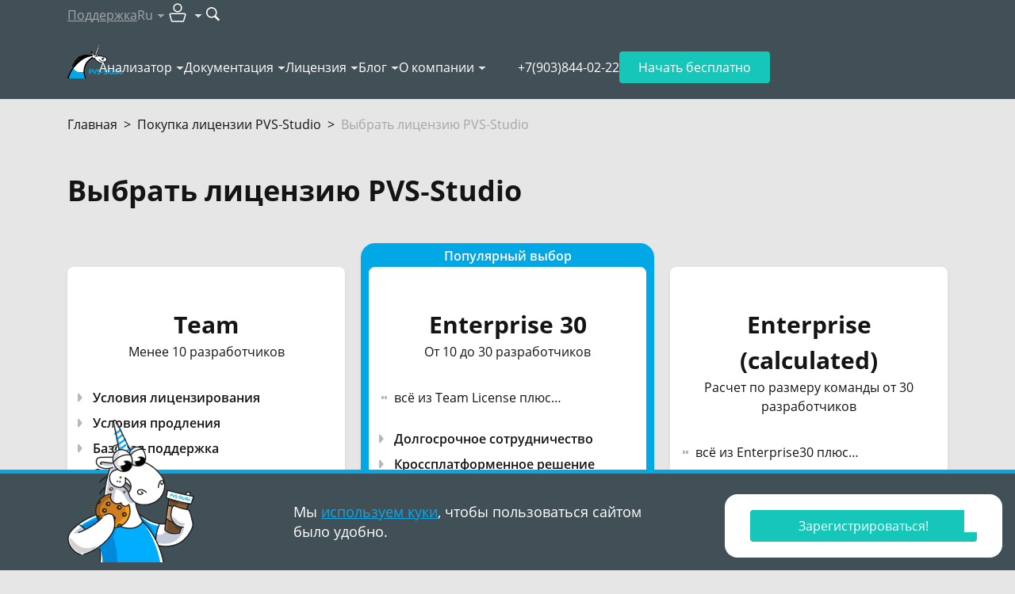

--- FILE ---
content_type: text/html; charset=utf-8
request_url: https://pvs-studio.ru/ru/order/license/
body_size: 32685
content:
<!doctype html>

<html lang="ru">
<head>
    
        
            <!-- Varioqub experiments -->

<!-- Replaced by script below -->
<!--
<script type="text/javascript">
(function(e, x, pe, r, i, me, nt){
e[i]=e[i]||function(){(e[i].a=e[i].a||[]).push(arguments)},
me=x.createElement(pe),me.async=1,me.src=r,nt=x.getElementsByTagName(pe)[0],nt.parentNode.insertBefore(me,nt)})
(window, document, 'script', 'https://abt.s3.yandex.net/expjs/latest/exp.js', 'ymab');
ymab('metrika.92705395', 'init'/*, {clientFeatures}, {callback}*/);
</script>
-->


<!-- In fact is script above, but loads faster -->
<script async src="https://abt.s3.yandex.net/expjs/latest/exp.js"></script>
<script type="text/javascript">
    window.ymab = window.ymab || function(){
        (window.ymab.a = window.ymab.a || []).push(arguments);
    };

    ymab('metrika.92705395', 'init'/*, {clientFeatures}, {callback}*/);
</script>
        
    
    <meta charset="UTF-8"/>

    
    <meta name="viewport" content="width=device-width,initial-scale=1"/>
    

    

    <title>Выбрать лицензию PVS-Studio</title>
    <meta name="description" content="Таблица сравнения типов лицензий на статический анализатор кода PVS-Studio для C, C++, C# и Java на Windows, Linux и macOS. В чем разница между Team и Enterprise лицензиями? Какой тип лицензии лучше выбрать?">

    
        <meta property="og:title" content="Выбрать лицензию PVS-Studio"/>
        <meta property="og:description" content="Таблица сравнения типов лицензий на статический анализатор кода PVS-Studio для C, C++, C# и Java на Windows, Linux и macOS. В чем разница между Team и Enterprise лицензиями? Какой тип лицензии лучше выбрать?"/>
        <meta property="og:image" content="https://cdn.pvs-studio.ru/static/images/placeholders/5_license_thm_intoblank_1200x630.png"/>
        <meta property="og:image:width" content="1200"/>
        <meta property="og:image:height" content="630"/>
        <meta property="og:image:type" content="image/png"/>
        <meta property="og:image:alt" content="Выбрать лицензию PVS-Studio"/>
        <meta property="og:url" content="https://pvs-studio.ru/ru/order/license/"/>
        <meta property="og:site_name" content="PVS-Studio"/>
        <meta property="og:locale" content="ru_RU">

        <meta name="twitter:card" content="summary_large_image"/>
        <meta name="twitter:title" content="Выбрать лицензию PVS-Studio"/>
        <meta name="twitter:description" content="Таблица сравнения типов лицензий на статический анализатор кода PVS-Studio для C, C++, C# и Java на Windows, Linux и macOS. В чем разница между Team и Enterprise лицензиями? Какой тип лицензии лучше выбрать?"/>
        <meta name="twitter:image:alt" content="Выбрать лицензию PVS-Studio"/>
        <meta name="twitter:image" content="https://cdn.pvs-studio.ru/static/images/placeholders/5_license_thm__-x-.png"/>
        <meta name="twitter:site" content="@code_analysis"/>
        <meta name="twitter:creator" content="@code_analysis"/>

        <meta property="vk:image" content="https://cdn.pvs-studio.ru/static/images/placeholders/5_license_thm_intoblank_537x240.png"/>

        
            <meta property="og:type" content="website"/>
        

        
    


    
        <link rel="alternate" href="https://pvs-studio.ru/ru/order/license/" hreflang="ru" />
        <link rel="alternate" href="https://pvs-studio.com/en/order/license/" hreflang="en" />
        <link rel="alternate" href="https://pvs-studio.com/fr/order/license/" hreflang="fr" />

        <link rel="canonical" href="https://pvs-studio.ru/ru/order/license/" />
    

    <script>
      const LANG = 'ru';
      window.CDN = 'https://cdn.pvs-studio.ru';
    </script>

    

    

    
        <script src="https://cdn.pvs-studio.ru/static/jquery.min.js"></script>
    

    
    

    

    <style>
        @font-face {
          font-family: 'Open Sans';
          src: url("https://cdn.pvs-studio.ru/static/fonts/OpenSans-Bold.woff2");
          font-weight: bold;
          font-display: block !important;
        }
        @font-face {
          font-family: 'Open Sans';
          src: url("https://cdn.pvs-studio.ru/static/fonts/OpenSans-Italic.woff2");
          font-style: italic;
          font-display: block !important;;
        }
        @font-face {
          font-family: 'Open Sans';
          src: url("https://cdn.pvs-studio.ru/static/fonts/OpenSans-Regular.woff2");
          font-display: block !important;;
        }
        @font-face {
          font-family: 'Open Sans';
          src: url("https://cdn.pvs-studio.ru/static/fonts/OpenSans-Semibold.woff2");
          font-weight: 600;
          font-display: block !important;;
        }
        @font-face {
            font-family: 'Open Sans';
            src: url("https://cdn.pvs-studio.ru/static/fonts/OpenSans-Light.woff2");
            font-weight: 300;
            font-display: block !important;;
        }
    </style>

    <link rel="icon" href="https://cdn.pvs-studio.ru/static/favicon.ico" type="image/x-icon">

    
        <style>
            @font-face{font-family:swiper-icons;src:url('data:application/font-woff;charset=utf-8;base64, [base64]//wADZ2x5ZgAAAywAAADMAAAD2MHtryVoZWFkAAABbAAAADAAAAA2E2+eoWhoZWEAAAGcAAAAHwAAACQC9gDzaG10eAAAAigAAAAZAAAArgJkABFsb2NhAAAC0AAAAFoAAABaFQAUGG1heHAAAAG8AAAAHwAAACAAcABAbmFtZQAAA/gAAAE5AAACXvFdBwlwb3N0AAAFNAAAAGIAAACE5s74hXjaY2BkYGAAYpf5Hu/j+W2+MnAzMYDAzaX6QjD6/4//Bxj5GA8AuRwMYGkAPywL13jaY2BkYGA88P8Agx4j+/8fQDYfA1AEBWgDAIB2BOoAeNpjYGRgYNBh4GdgYgABEMnIABJzYNADCQAACWgAsQB42mNgYfzCOIGBlYGB0YcxjYGBwR1Kf2WQZGhhYGBiYGVmgAFGBiQQkOaawtDAoMBQxXjg/wEGPcYDDA4wNUA2CCgwsAAAO4EL6gAAeNpj2M0gyAACqxgGNWBkZ2D4/wMA+xkDdgAAAHjaY2BgYGaAYBkGRgYQiAHyGMF8FgYHIM3DwMHABGQrMOgyWDLEM1T9/w8UBfEMgLzE////P/5//f/V/xv+r4eaAAeMbAxwIUYmIMHEgKYAYjUcsDAwsLKxc3BycfPw8jEQA/[base64]/uznmfPFBNODM2K7MTQ45YEAZqGP81AmGGcF3iPqOop0r1SPTaTbVkfUe4HXj97wYE+yNwWYxwWu4v1ugWHgo3S1XdZEVqWM7ET0cfnLGxWfkgR42o2PvWrDMBSFj/IHLaF0zKjRgdiVMwScNRAoWUoH78Y2icB/yIY09An6AH2Bdu/UB+yxopYshQiEvnvu0dURgDt8QeC8PDw7Fpji3fEA4z/PEJ6YOB5hKh4dj3EvXhxPqH/SKUY3rJ7srZ4FZnh1PMAtPhwP6fl2PMJMPDgeQ4rY8YT6Gzao0eAEA409DuggmTnFnOcSCiEiLMgxCiTI6Cq5DZUd3Qmp10vO0LaLTd2cjN4fOumlc7lUYbSQcZFkutRG7g6JKZKy0RmdLY680CDnEJ+UMkpFFe1RN7nxdVpXrC4aTtnaurOnYercZg2YVmLN/d/gczfEimrE/fs/bOuq29Zmn8tloORaXgZgGa78yO9/cnXm2BpaGvq25Dv9S4E9+5SIc9PqupJKhYFSSl47+Qcr1mYNAAAAeNptw0cKwkAAAMDZJA8Q7OUJvkLsPfZ6zFVERPy8qHh2YER+3i/BP83vIBLLySsoKimrqKqpa2hp6+jq6RsYGhmbmJqZSy0sraxtbO3sHRydnEMU4uR6yx7JJXveP7WrDycAAAAAAAH//wACeNpjYGRgYOABYhkgZgJCZgZNBkYGLQZtIJsFLMYAAAw3ALgAeNolizEKgDAQBCchRbC2sFER0YD6qVQiBCv/H9ezGI6Z5XBAw8CBK/m5iQQVauVbXLnOrMZv2oLdKFa8Pjuru2hJzGabmOSLzNMzvutpB3N42mNgZGBg4GKQYzBhYMxJLMlj4GBgAYow/P/PAJJhLM6sSoWKfWCAAwDAjgbRAAB42mNgYGBkAIIbCZo5IPrmUn0hGA0AO8EFTQAA') format('woff');font-weight:400;font-style:normal}:root{--swiper-theme-color:#007aff}.swiper-container{margin-left:auto;margin-right:auto;position:relative;overflow:hidden;list-style:none;padding:0;z-index:1}.swiper-container-vertical>.swiper-wrapper{flex-direction:column}.swiper-wrapper{position:relative;width:100%;height:100%;z-index:1;display:flex;transition-property:transform;box-sizing:content-box}.swiper-container-android .swiper-slide,.swiper-wrapper{transform:translate3d(0px,0,0)}.swiper-container-multirow>.swiper-wrapper{flex-wrap:wrap}.swiper-container-multirow-column>.swiper-wrapper{flex-wrap:wrap;flex-direction:column}.swiper-container-free-mode>.swiper-wrapper{transition-timing-function:ease-out;margin:0 auto}.swiper-container-pointer-events{touch-action:pan-y}.swiper-container-pointer-events.swiper-container-vertical{touch-action:pan-x}.swiper-slide{flex-shrink:0;width:100%;height:100%;position:relative;transition-property:transform}.swiper-slide-invisible-blank{visibility:hidden}.swiper-container-autoheight,.swiper-container-autoheight .swiper-slide{height:auto}.swiper-container-autoheight .swiper-wrapper{align-items:flex-start;transition-property:transform,height}.swiper-container-3d{perspective:1200px}.swiper-container-3d .swiper-cube-shadow,.swiper-container-3d .swiper-slide,.swiper-container-3d .swiper-slide-shadow-bottom,.swiper-container-3d .swiper-slide-shadow-left,.swiper-container-3d .swiper-slide-shadow-right,.swiper-container-3d .swiper-slide-shadow-top,.swiper-container-3d .swiper-wrapper{transform-style:preserve-3d}.swiper-container-3d .swiper-slide-shadow-bottom,.swiper-container-3d .swiper-slide-shadow-left,.swiper-container-3d .swiper-slide-shadow-right,.swiper-container-3d .swiper-slide-shadow-top{position:absolute;left:0;top:0;width:100%;height:100%;pointer-events:none;z-index:10}.swiper-container-3d .swiper-slide-shadow-left{background-image:linear-gradient(to left,rgba(0,0,0,.5),rgba(0,0,0,0))}.swiper-container-3d .swiper-slide-shadow-right{background-image:linear-gradient(to right,rgba(0,0,0,.5),rgba(0,0,0,0))}.swiper-container-3d .swiper-slide-shadow-top{background-image:linear-gradient(to top,rgba(0,0,0,.5),rgba(0,0,0,0))}.swiper-container-3d .swiper-slide-shadow-bottom{background-image:linear-gradient(to bottom,rgba(0,0,0,.5),rgba(0,0,0,0))}.swiper-container-css-mode>.swiper-wrapper{overflow:auto;scrollbar-width:none;-ms-overflow-style:none}.swiper-container-css-mode>.swiper-wrapper::-webkit-scrollbar{display:none}.swiper-container-css-mode>.swiper-wrapper>.swiper-slide{scroll-snap-align:start start}.swiper-container-horizontal.swiper-container-css-mode>.swiper-wrapper{scroll-snap-type:x mandatory}.swiper-container-vertical.swiper-container-css-mode>.swiper-wrapper{scroll-snap-type:y mandatory}:root{--swiper-navigation-size:44px}.swiper-button-next,.swiper-button-prev{position:absolute;top:50%;width:calc(var(--swiper-navigation-size)/ 44 * 27);height:var(--swiper-navigation-size);margin-top:calc(-1 * var(--swiper-navigation-size)/ 2);z-index:10;cursor:pointer;display:flex;align-items:center;justify-content:center;color:var(--swiper-navigation-color,var(--swiper-theme-color))}.swiper-button-next.swiper-button-disabled,.swiper-button-prev.swiper-button-disabled{opacity:.35;cursor:auto;pointer-events:none}.swiper-button-next:after,.swiper-button-prev:after{font-family:swiper-icons;font-size:var(--swiper-navigation-size);text-transform:none!important;letter-spacing:0;text-transform:none;font-variant:initial;line-height:1}.swiper-button-prev,.swiper-container-rtl .swiper-button-next{left:10px;right:auto}.swiper-button-prev:after,.swiper-container-rtl .swiper-button-next:after{content:'prev'}.swiper-button-next,.swiper-container-rtl .swiper-button-prev{right:10px;left:auto}.swiper-button-next:after,.swiper-container-rtl .swiper-button-prev:after{content:'next'}.swiper-button-next.swiper-button-white,.swiper-button-prev.swiper-button-white{--swiper-navigation-color:#ffffff}.swiper-button-next.swiper-button-black,.swiper-button-prev.swiper-button-black{--swiper-navigation-color:#000000}.swiper-button-lock{display:none}.swiper-pagination{position:absolute;text-align:center;transition:.3s opacity;transform:translate3d(0,0,0);z-index:10}.swiper-pagination.swiper-pagination-hidden{opacity:0}.swiper-container-horizontal>.swiper-pagination-bullets,.swiper-pagination-custom,.swiper-pagination-fraction{bottom:10px;left:0;width:100%}.swiper-pagination-bullets-dynamic{overflow:hidden;font-size:0}.swiper-pagination-bullets-dynamic .swiper-pagination-bullet{transform:scale(.33);position:relative}.swiper-pagination-bullets-dynamic .swiper-pagination-bullet-active{transform:scale(1)}.swiper-pagination-bullets-dynamic .swiper-pagination-bullet-active-main{transform:scale(1)}.swiper-pagination-bullets-dynamic .swiper-pagination-bullet-active-prev{transform:scale(.66)}.swiper-pagination-bullets-dynamic .swiper-pagination-bullet-active-prev-prev{transform:scale(.33)}.swiper-pagination-bullets-dynamic .swiper-pagination-bullet-active-next{transform:scale(.66)}.swiper-pagination-bullets-dynamic .swiper-pagination-bullet-active-next-next{transform:scale(.33)}.swiper-pagination-bullet{width:8px;height:8px;display:inline-block;border-radius:50%;background:#000;opacity:.2}button.swiper-pagination-bullet{border:none;margin:0;padding:0;box-shadow:none;-webkit-appearance:none;-moz-appearance:none;appearance:none}.swiper-pagination-clickable .swiper-pagination-bullet{cursor:pointer}.swiper-pagination-bullet-active{opacity:1;background:var(--swiper-pagination-color,var(--swiper-theme-color))}.swiper-container-vertical>.swiper-pagination-bullets{right:10px;top:50%;transform:translate3d(0px,-50%,0)}.swiper-container-vertical>.swiper-pagination-bullets .swiper-pagination-bullet{margin:6px 0;display:block}.swiper-container-vertical>.swiper-pagination-bullets.swiper-pagination-bullets-dynamic{top:50%;transform:translateY(-50%);width:8px}.swiper-container-vertical>.swiper-pagination-bullets.swiper-pagination-bullets-dynamic .swiper-pagination-bullet{display:inline-block;transition:.2s transform,.2s top}.swiper-container-horizontal>.swiper-pagination-bullets .swiper-pagination-bullet{margin:0 4px}.swiper-container-horizontal>.swiper-pagination-bullets.swiper-pagination-bullets-dynamic{left:50%;transform:translateX(-50%);white-space:nowrap}.swiper-container-horizontal>.swiper-pagination-bullets.swiper-pagination-bullets-dynamic .swiper-pagination-bullet{transition:.2s transform,.2s left}.swiper-container-horizontal.swiper-container-rtl>.swiper-pagination-bullets-dynamic .swiper-pagination-bullet{transition:.2s transform,.2s right}.swiper-pagination-progressbar{background:rgba(0,0,0,.25);position:absolute}.swiper-pagination-progressbar .swiper-pagination-progressbar-fill{background:var(--swiper-pagination-color,var(--swiper-theme-color));position:absolute;left:0;top:0;width:100%;height:100%;transform:scale(0);transform-origin:left top}.swiper-container-rtl .swiper-pagination-progressbar .swiper-pagination-progressbar-fill{transform-origin:right top}.swiper-container-horizontal>.swiper-pagination-progressbar,.swiper-container-vertical>.swiper-pagination-progressbar.swiper-pagination-progressbar-opposite{width:100%;height:4px;left:0;top:0}.swiper-container-horizontal>.swiper-pagination-progressbar.swiper-pagination-progressbar-opposite,.swiper-container-vertical>.swiper-pagination-progressbar{width:4px;height:100%;left:0;top:0}.swiper-pagination-white{--swiper-pagination-color:#ffffff}.swiper-pagination-black{--swiper-pagination-color:#000000}.swiper-pagination-lock{display:none}.swiper-scrollbar{border-radius:10px;position:relative;-ms-touch-action:none;background:rgba(0,0,0,.1)}.swiper-container-horizontal>.swiper-scrollbar{position:absolute;left:1%;bottom:3px;z-index:50;height:5px;width:98%}.swiper-container-vertical>.swiper-scrollbar{position:absolute;right:3px;top:1%;z-index:50;width:5px;height:98%}.swiper-scrollbar-drag{height:100%;width:100%;position:relative;background:rgba(0,0,0,.5);border-radius:10px;left:0;top:0}.swiper-scrollbar-cursor-drag{cursor:move}.swiper-scrollbar-lock{display:none}.swiper-zoom-container{width:100%;height:100%;display:flex;justify-content:center;align-items:center;text-align:center}.swiper-zoom-container>canvas,.swiper-zoom-container>img,.swiper-zoom-container>svg{max-width:100%;max-height:100%;object-fit:contain}.swiper-slide-zoomed{cursor:move}.swiper-lazy-preloader{width:42px;height:42px;position:absolute;left:50%;top:50%;margin-left:-21px;margin-top:-21px;z-index:10;transform-origin:50%;animation:swiper-preloader-spin 1s infinite linear;box-sizing:border-box;border:4px solid var(--swiper-preloader-color,var(--swiper-theme-color));border-radius:50%;border-top-color:transparent}.swiper-lazy-preloader-white{--swiper-preloader-color:#fff}.swiper-lazy-preloader-black{--swiper-preloader-color:#000}@keyframes swiper-preloader-spin{100%{transform:rotate(360deg)}}.swiper-container .swiper-notification{position:absolute;left:0;top:0;pointer-events:none;opacity:0;z-index:-1000}.swiper-container-fade.swiper-container-free-mode .swiper-slide{transition-timing-function:ease-out}.swiper-container-fade .swiper-slide{pointer-events:none;transition-property:opacity}.swiper-container-fade .swiper-slide .swiper-slide{pointer-events:none}.swiper-container-fade .swiper-slide-active,.swiper-container-fade .swiper-slide-active .swiper-slide-active{pointer-events:auto}.swiper-container-cube{overflow:visible}.swiper-container-cube .swiper-slide{pointer-events:none;-webkit-backface-visibility:hidden;backface-visibility:hidden;z-index:1;visibility:hidden;transform-origin:0 0;width:100%;height:100%}.swiper-container-cube .swiper-slide .swiper-slide{pointer-events:none}.swiper-container-cube.swiper-container-rtl .swiper-slide{transform-origin:100% 0}.swiper-container-cube .swiper-slide-active,.swiper-container-cube .swiper-slide-active .swiper-slide-active{pointer-events:auto}.swiper-container-cube .swiper-slide-active,.swiper-container-cube .swiper-slide-next,.swiper-container-cube .swiper-slide-next+.swiper-slide,.swiper-container-cube .swiper-slide-prev{pointer-events:auto;visibility:visible}.swiper-container-cube .swiper-slide-shadow-bottom,.swiper-container-cube .swiper-slide-shadow-left,.swiper-container-cube .swiper-slide-shadow-right,.swiper-container-cube .swiper-slide-shadow-top{z-index:0;-webkit-backface-visibility:hidden;backface-visibility:hidden}.swiper-container-cube .swiper-cube-shadow{position:absolute;left:0;bottom:0px;width:100%;height:100%;opacity:.6;z-index:0}.swiper-container-cube .swiper-cube-shadow:before{content:'';background:#000;position:absolute;left:0;top:0;bottom:0;right:0;-webkit-filter:blur(50px);filter:blur(50px)}.swiper-container-flip{overflow:visible}.swiper-container-flip .swiper-slide{pointer-events:none;-webkit-backface-visibility:hidden;backface-visibility:hidden;z-index:1}.swiper-container-flip .swiper-slide .swiper-slide{pointer-events:none}.swiper-container-flip .swiper-slide-active,.swiper-container-flip .swiper-slide-active .swiper-slide-active{pointer-events:auto}.swiper-container-flip .swiper-slide-shadow-bottom,.swiper-container-flip .swiper-slide-shadow-left,.swiper-container-flip .swiper-slide-shadow-right,.swiper-container-flip .swiper-slide-shadow-top{z-index:0;-webkit-backface-visibility:hidden;backface-visibility:hidden}
        </style>

        <script src="https://cdn.pvs-studio.ru/static/swiper.min.js"></script>
    

    
<link href="https://cdn.pvs-studio.ru/static/vite/css/main_purged.css?ver=579" rel="stylesheet">
<script src="https://cdn.pvs-studio.ru/static/vite/js/indexPage.js?ver=579" defer type="module"></script>

    
    
    <link href="https://cdn.pvs-studio.ru/static/styles/forms.min.css?ver=579" rel="stylesheet">


    <script defer="defer" src="https://cdn.pvs-studio.ru/static/main.js?ver=579"></script>

    

    <link href="https://cdn.pvs-studio.ru/static/vite/css/bootstrap_purged.css?ver=579" rel="stylesheet">

    
    

    
        
            <script>
(function () {
  setTimeout(function(){

function removeParametersFromUrl(url, parameters) {
  let urlObj = new URL(url);
  let searchParams = urlObj.searchParams;

  parameters.forEach(param => {
    searchParams.delete(param);
  });

  urlObj.search = searchParams.toString();
  return urlObj.toString();
}
    const parametersToRemove = ["url", "_ga",  "promo", "id",
                         "utm_id", "utm_source", "utm_medium", "utm_campaign", "utm_term", "utm_content"];
    const rightPath = removeParametersFromUrl(window.location, parametersToRemove);
    if (removeParametersFromUrl(window.location, []) !== rightPath){
      window.history.replaceState({}, '', rightPath);
    }
}, 2000);
})();
</script>
        
            <meta name="yandex-verification" content="86d71794a0cca355" />
        
            <!-- Yandex.Metrika counter -->
<script type="text/javascript" >
   (function(m,e,t,r,i,k,a){m[i]=m[i]||function(){(m[i].a=m[i].a||[]).push(arguments)};
   m[i].l=1*new Date();
   for (var j = 0; j < document.scripts.length; j++) {if (document.scripts[j].src === r) { return; }}
   k=e.createElement(t),a=e.getElementsByTagName(t)[0],k.async=1,k.src=r,a.parentNode.insertBefore(k,a)})
   (window, document, "script", "https://mc.yandex.ru/metrika/tag.js", "ym");

   ym(92705395, "init", {
        clickmap:true,
        trackLinks:true,
        accurateTrackBounce:true,
        webvisor:true
   });
</script>
<noscript><div><img data-no-crawl src="https://mc.yandex.ru/watch/92705395" style="position:absolute; left:-9999px;" alt="" /></div></noscript>
<!-- /Yandex.Metrika counter -->
        
            <meta name="google-site-verification" content="BlZo-2dgH5fvNGj_0ukzVz9CqPC1zG-_sIAM3zm0sng" />
        
    

</head>
<body>




    <style>
        .personalDataConfirmWrapper .personalDataConfirm .text {padding: 10px 0;}
        .personalDataConfirmImage {position: absolute; left: 15px; bottom: 0; display: none;}

        @media (min-width: 992px) {
            .personalDataConfirmWrapper {padding: 0;}
            .personalDataConfirmWrapper .pvs-button {max-width: 220px;margin-left: auto;}
            .personalDataConfirmWrapper .personalDataConfirm .text {padding: 26px 0;}

            .personalDataConfirmImage {display: block;}
        }
    </style>
    <div class="personal-data-confirm">
        <div class="personalDataConfirmWrapper" style="position: fixed;
     bottom: 0;
     left: 0;
     z-index: 999;
     width: 100%;
     min-width: 320px;
     border-top: 5px solid #01a8e5;
     background-color: #414f57;
     color: #fff;
     font-size: 18px;
     line-height: 25px;
     padding: 10px 0;">
            <div class="personalDataConfirm container relative">
                <img
                    class="personalDataConfirmImage"
                    style="display: none"
                    src="data:,"
                    data-src="https://cdn.pvs-studio.ru/static/images/unicorns/unicorn-cookie.png"
                    alt="Unicorn with delicious cookie"
                    width="160"
                    height="180"
                    loading="lazy"
                >
                <script>
                    let details = navigator.userAgent;
                    let regexp = /android|iphone|kindle|ipad/i;
                    let isMobileDevice = regexp.test(details);
                    if (!isMobileDevice && window.innerWidth >= 1024) {
                        let img = document.querySelector('.personalDataConfirmImage');
                        img.setAttribute('src', img.getAttribute('data-src'));
                        img.style.display = 'block';
                    }
                </script>
                <div class="row">
                    
                        <div class="col-12 col-lg-6 offset-lg-3">
                            <div class="text">
                                Мы <a href="https://pvs-studio.ru/ru/privacy-policy/" target="_blank">используем куки</a>, чтобы пользоваться сайтом
                                было&nbsp;удобно.
                            </div>
                        </div>
                        <div class="col-12 col-lg-3">
                            <div class="text">
                                <div class="pvs-button i_agree_button" data-test-id="cookie_pd_agreement">Хорошо</div>
                            </div>
                        </div>
                    
                </div>
            </div>
        </div>
    </div>

    <script>
        document.addEventListener('DOMContentLoaded', function() {

        document.querySelector('.personalDataConfirm .i_agree_button').addEventListener('click',
            function () {
                fetch('/api/i_agree/', {
                    method: 'POST'
                })
                .then(data => {
                    const personalDataConfirm = document.querySelector('.personal-data-confirm');
                    if (personalDataConfirm) {
                        personalDataConfirm.remove();
                    }
                });

                setTimeout(() => {
                    const ruLangOfferElem = document.querySelector("#ru-lang-offer");
                    if (!ruLangOfferElem) {
                        return;
                    }

                    ruLangOfferElem.classList.add("visible");
                }, 3000);
            });
        });
    </script>





        
    

<div class="b-totop"><img src="https://cdn.pvs-studio.ru/static/images/icons/arrows/to_the_top.png" alt="to the top" width="107" height="55"></div>


    

<header class="header header-outer" data-lang="ru">
    
    

    <div class="header-inner" data-nav="secondary">
        <div class="container">
            <nav class="header-nav" data-nav="secondary">
                <ul>
                    <li>
                        
                            <a 
                                href="https://pvs-studio.ru/ru/about-feedback/"
                                onclick="ym(92705395,'reachGoal','header_support_to_writetous')"
                                data-metric-tag="header-support-to-writetous">
                                Поддержка
                            </a>
                        
                    </li>

                    <li data-type="lang">
                        <p class="h-100 | d-flex align-items-center" data-dropdown-title="header-lang">Ru</p>

                        <div 
                            data-dropdown-content="header-lang" 
                            data-dropdown-position-x="center"
                            
                            >
                            <ul class="dropdown-list" data-nav="secondary">
                                
                                    <li><a href="https://pvs-studio.com/en/order/license/" data-no-crawl rel="nofollow" data-state="inactive">English</a></li>
                                

                                
                                    <li><a href="https://pvs-studio.com/fr/order/license/" data-no-crawl rel="nofollow" data-state="inactive">Français</a></li>
                                

                                
                            </ul>
                        </div>
                    </li>

                    <li data-type="personal-account">
                        <p data-dropdown-title="header-pa">
                            <img src="https://cdn.pvs-studio.ru/static/images/icons/user_pa.svg" alt="User icon" width="32" height="32">
                        </p>

                        <div 
                            data-dropdown-content="header-pa" 
                            data-dropdown-position-x="right"
                            data-type="personal-account"
                            data-dropdown-preserve>
                            <ul class="dropdown-list | cabinet_actions" data-nav="secondary">
                                
                                    <li>
                                        <a href="/login/?next=/ru/order/license/" rel="nofollow" data-test="pa-login" data-no-crawl>Авторизоваться</a>
                                    </li>
                                    <li>
                                        <a href="/login/?register=true&next=/ru/order/license/" data-test="pa-reg" rel="nofollow" data-no-crawl>Зарегистрироваться</a>
                                    </li>
                                
                            </ul>
                        </div>
                    </li>

                    <li data-type="search">
                        <form 
                            action="https://pvs-studio.ru/ru/search/" id="header-search-form" class="d-flex align-items-center"
                            onsubmit="ym(92705395,'reachGoal','new_search_header')"
                            data-metric-tag="form-new-search-header"
                            data-test-exclude-start-disable>
                            <div 
                                id="header-search-wrapper" 
                                class="search-wrapper | me-1 | anime-appear-width" 
                                style="width: 170px;"> 
                                <input 
                                    type="search" 
                                    name="search"
                                    value=""
                                    placeholder="Поиск"
                                    class="input" 
                                    data-type="header-search"> 
                            </div>

                            <button 
                                type="submit" role="submit" 
                                class="no-style" 
                                title="Поиск"
                                data-anime-target="#header-search-wrapper">
                                <img src="https://cdn.pvs-studio.ru/static/images/icons/search.svg" alt="Search button" width="18" height="18">
                            </button>
                        </form>
                    </li>
                </ul>
            </nav>
        </div>
    </div>

    <div class="header-inner" data-nav="primary">
        <div class="container | relative">
            <nav class="header-nav" data-nav="primary">
                
                    <a class="header-logo" href="https://pvs-studio.ru/ru/">
                        <img src="https://cdn.pvs-studio.ru/static/images/logo/pvs_logo_4.svg" alt="PVS-Studio logo: cool unicorn" width="70" height="45">
                    </a>
                

                <ul class="header-nav-links">
                    
                    <li>
                        <p data-dropdown-title="nav-links-1">
                            <a 
                                href="https://pvs-studio.ru/ru/pvs-studio/" class="no-style" link-title
                                onclick="ym(92705395,'reachGoal','header_clickmenu')"
                                data-metric-tag="a-header-clickmenu">
                                Анализатор</a>
                            <span class="d-none" no-link-title>Анализатор</span>
                        </p>
                        <script>
                            if ('ontouchstart' in window || navigator.maxTouchPoints > 0) {
                                document.querySelectorAll('[data-dropdown-title]').forEach(item => {
                                  const link = item.querySelector('[link-title]');
                                  const touchElement = item.querySelector('[no-link-title]');
                                  
                                  if (link && touchElement) {
                                    link.classList.add('d-none');
                                    touchElement.classList.remove('d-none');
                                  }
                                });
                              } 
                        </script>
                        <div data-dropdown-content="nav-links-1" data-dropdown-position-x="left" data-dropdown-offset="15">
                            <ul class="dropdown-list" data-nav="primary">
                                
                                    <li>
                                        
                                        <a href="https://pvs-studio.ru/ru/pvs-studio/" class="no-style">О PVS-Studio</a>
                                        
                                    </li>
                                
                                    <li>
                                        
                                        <a href="https://pvs-studio.ru/ru/pvs-studio/download/" class="no-style">Скачать PVS-Studio</a>
                                        
                                    </li>
                                
                                    <li>
                                        
                                        <a href="https://pvs-studio.ru/ru/whatsnew/" class="no-style">Что нового в 7.40</a>
                                        
                                    </li>
                                
                                    <li>
                                        
                                        <a href="https://pvs-studio.ru/ru/pvs-studio/faq/" class="no-style">FAQ</a>
                                        
                                    </li>
                                
                                    <li>
                                        
                                        <a href="https://pvs-studio.ru/ru/pvs-studio/gost-71207/" class="no-style">ГОСТ Р 71207–2024</a>
                                        
                                    </li>
                                
                                    <li>
                                        
                                        <a href="https://pvs-studio.ru/ru/pvs-studio/fstec/" class="no-style">Сертификация ФСТЭК</a>
                                        
                                    </li>
                                
                                    <li>
                                        
                                        <a href="https://pvs-studio.ru/ru/pvs-studio/sast/" class="no-style">SAST (CWE, OWASP, MISRA)</a>
                                        
                                    </li>
                                
                                    <li>
                                        
                                        <a href="https://pvs-studio.ru/ru/pvs-studio/examples/" class="no-style">Online Examples</a>
                                        
                                    </li>
                                
                            </ul>
                        </div>
                    </li>
                    
                    <li>
                        <p data-dropdown-title="nav-links-2">
                            <a 
                                href="https://pvs-studio.ru/ru/docs/" class="no-style" link-title
                                onclick="ym(92705395,'reachGoal','header_clickmenu')"
                                data-metric-tag="a-header-clickmenu">
                                Документация</a>
                            <span class="d-none" no-link-title>Документация</span>
                        </p>
                        <script>
                            if ('ontouchstart' in window || navigator.maxTouchPoints > 0) {
                                document.querySelectorAll('[data-dropdown-title]').forEach(item => {
                                  const link = item.querySelector('[link-title]');
                                  const touchElement = item.querySelector('[no-link-title]');
                                  
                                  if (link && touchElement) {
                                    link.classList.add('d-none');
                                    touchElement.classList.remove('d-none');
                                  }
                                });
                              } 
                        </script>
                        <div data-dropdown-content="nav-links-2" data-dropdown-position-x="left" data-dropdown-offset="15">
                            <ul class="dropdown-list" data-nav="primary">
                                
                                    <li>
                                        
                                        <a href="https://pvs-studio.ru/ru/docs/" class="no-style">Общая документация</a>
                                        
                                    </li>
                                
                                    <li>
                                        
                                        <a href="https://pvs-studio.ru/ru/docs/warnings/" class="no-style">Диагностики</a>
                                        
                                    </li>
                                
                            </ul>
                        </div>
                    </li>
                    
                    <li>
                        <p data-dropdown-title="nav-links-3">
                            <a 
                                href="https://pvs-studio.ru/ru/order/" class="no-style" link-title
                                onclick="ym(92705395,'reachGoal','header_clickmenu')"
                                data-metric-tag="a-header-clickmenu">
                                Лицензия</a>
                            <span class="d-none" no-link-title>Лицензия</span>
                        </p>
                        <script>
                            if ('ontouchstart' in window || navigator.maxTouchPoints > 0) {
                                document.querySelectorAll('[data-dropdown-title]').forEach(item => {
                                  const link = item.querySelector('[link-title]');
                                  const touchElement = item.querySelector('[no-link-title]');
                                  
                                  if (link && touchElement) {
                                    link.classList.add('d-none');
                                    touchElement.classList.remove('d-none');
                                  }
                                });
                              } 
                        </script>
                        <div data-dropdown-content="nav-links-3" data-dropdown-position-x="left" data-dropdown-offset="15">
                            <ul class="dropdown-list" data-nav="primary">
                                
                                    <li>
                                        
                                        <a href="https://pvs-studio.ru/ru/order/" class="no-style">Покупка лицензии</a>
                                        
                                    </li>
                                
                                    <li>
                                        
                                        <p class="clr-neutral-300">Выбор лицензии</p>
                                        
                                    </li>
                                
                                    <li>
                                        
                                        <a href="https://pvs-studio.ru/ru/for-clients/" class="no-style">Для клиентов</a>
                                        
                                    </li>
                                
                                    <li>
                                        
                                        <a href="https://pvs-studio.ru/ru/order/for-students/" class="no-style">Для студентов</a>
                                        
                                    </li>
                                
                                    <li>
                                        
                                        <a href="https://pvs-studio.ru/ru/order/open-source-license/" class="no-style">Для Open Source</a>
                                        
                                    </li>
                                
                                    <li>
                                        
                                        <a href="https://pvs-studio.ru/ru/order/mvp/" class="no-style">Для Microsoft MVP</a>
                                        
                                    </li>
                                
                            </ul>
                        </div>
                    </li>
                    
                    <li>
                        <p data-dropdown-title="nav-links-4">
                            <a 
                                href="https://pvs-studio.ru/ru/blog/posts/" class="no-style" link-title
                                onclick="ym(92705395,'reachGoal','header_clickmenu')"
                                data-metric-tag="a-header-clickmenu">
                                Блог</a>
                            <span class="d-none" no-link-title>Блог</span>
                        </p>
                        <script>
                            if ('ontouchstart' in window || navigator.maxTouchPoints > 0) {
                                document.querySelectorAll('[data-dropdown-title]').forEach(item => {
                                  const link = item.querySelector('[link-title]');
                                  const touchElement = item.querySelector('[no-link-title]');
                                  
                                  if (link && touchElement) {
                                    link.classList.add('d-none');
                                    touchElement.classList.remove('d-none');
                                  }
                                });
                              } 
                        </script>
                        <div data-dropdown-content="nav-links-4" data-dropdown-position-x="left" data-dropdown-offset="15">
                            <ul class="dropdown-list" data-nav="primary">
                                
                                    <li>
                                        
                                        <a href="https://pvs-studio.ru/ru/blog/posts/" class="no-style">Блог</a>
                                        
                                    </li>
                                
                                    <li>
                                        
                                        <a href="https://pvs-studio.ru/ru/blog/video/" class="no-style">Видео</a>
                                        
                                    </li>
                                
                                    <li>
                                        
                                        <a href="https://pvs-studio.ru/ru/blog/books/" class="no-style">Книги</a>
                                        
                                    </li>
                                
                                    <li>
                                        
                                        <a href="https://pvs-studio.ru/ru/blog/quest/" class="no-style">Развлечения</a>
                                        
                                    </li>
                                
                                    <li>
                                        
                                        <a href="https://pvs-studio.ru/ru/blog/events/" class="no-style">Мероприятия</a>
                                        
                                    </li>
                                
                                    <li>
                                        
                                        <a href="https://pvs-studio.ru/ru/blog/inspections/" class="no-style">Проверенные проекты</a>
                                        
                                    </li>
                                
                                    <li>
                                        
                                        <a href="https://pvs-studio.ru/ru/blog/examples/" class="no-style">Примеры ошибок</a>
                                        
                                    </li>
                                
                                    <li>
                                        
                                        <a href="https://pvs-studio.ru/ru/blog/terms/" class="no-style">Терминология</a>
                                        
                                    </li>
                                
                                    <li>
                                        
                                        <a href="https://pvs-studio.ru/ru/blog/lessons/" class="no-style">64-битные уроки</a>
                                        
                                    </li>
                                
                                    <li>
                                        
                                        <a href="https://pvs-studio.ru/ru/webinar/rbpo/" class="no-style">Вокруг РБПО за 25 вебинаров</a>
                                        
                                    </li>
                                
                            </ul>
                        </div>
                    </li>
                    
                    <li>
                        <p data-dropdown-title="nav-links-5">
                            <a 
                                href="https://pvs-studio.ru/ru/about/" class="no-style" link-title
                                onclick="ym(92705395,'reachGoal','header_clickmenu')"
                                data-metric-tag="a-header-clickmenu">
                                О компании</a>
                            <span class="d-none" no-link-title>О компании</span>
                        </p>
                        <script>
                            if ('ontouchstart' in window || navigator.maxTouchPoints > 0) {
                                document.querySelectorAll('[data-dropdown-title]').forEach(item => {
                                  const link = item.querySelector('[link-title]');
                                  const touchElement = item.querySelector('[no-link-title]');
                                  
                                  if (link && touchElement) {
                                    link.classList.add('d-none');
                                    touchElement.classList.remove('d-none');
                                  }
                                });
                              } 
                        </script>
                        <div data-dropdown-content="nav-links-5" data-dropdown-position-x="left" data-dropdown-offset="15">
                            <ul class="dropdown-list" data-nav="primary">
                                
                                    <li>
                                        
                                        <a href="https://pvs-studio.ru/ru/about/" class="no-style">История</a>
                                        
                                    </li>
                                
                                    <li>
                                        
                                        <a href="https://pvs-studio.ru/ru/about/customers/" class="no-style">Клиенты</a>
                                        
                                    </li>
                                
                                    <li>
                                        
                                        <a href="https://pvs-studio.ru/ru/about/careers/" class="no-style">Вакансии</a>
                                        
                                    </li>
                                
                                    <li>
                                        
                                        <a href="https://pvs-studio.ru/ru/address/" class="no-style">Контакты</a>
                                        
                                    </li>
                                
                            </ul>
                        </div>
                    </li>
                    
                </ul>
                <ul>
                    <li class="header-nav-tel">
                        <a class="header-tel" href="tel:+7(903)844-02-22" data-device="mobile">+7(903)844-02-22</a>
                        <p class="header-tel" data-device="desktop">+7(903)844-02-22</p>
                    </li>
                    <li class="header-nav-try-free">
                        <a href="https://pvs-studio.ru/ru/pvs-studio/try-free/" class="button" data-type="secondary">
                            Начать бесплатно
                        </a>
                    </li>
                    <li class="header-nav-burger">
                        <button class="burger" id="burger" data-state="closed">
                            <span></span>
                            <span></span>
                            <span></span>
                        </button>
                    </li>
                </ul>
            </nav>
        </div>
    </div>

    <nav class="header-nav" data-nav="mobile" data-state="closed">
        <div class="container">
            <ul class="mobile-list">
                
                <li>
                    <h4 
                        data-bs-toggle="collapse" 
                        data-bs-target="#nav-mobile-1" 
                        aria-expanded="false" 
                        aria-controls="nav-mobile-1"
                    >
                        Анализатор
                    </h4>
                    
                    <div id="nav-mobile-1" class="collapse">
                        <ul class="mobile-sublist">
                            
                            <li>
                                
                                <a href="https://pvs-studio.ru/ru/pvs-studio/">О PVS-Studio</a>
                                
                            </li>
                            
                            <li>
                                
                                <a href="https://pvs-studio.ru/ru/pvs-studio/download/">Скачать PVS-Studio</a>
                                
                            </li>
                            
                            <li>
                                
                                <a href="https://pvs-studio.ru/ru/whatsnew/">Что нового в 7.40</a>
                                
                            </li>
                            
                            <li>
                                
                                <a href="https://pvs-studio.ru/ru/pvs-studio/faq/">FAQ</a>
                                
                            </li>
                            
                            <li>
                                
                                <a href="https://pvs-studio.ru/ru/pvs-studio/gost-71207/">ГОСТ Р 71207–2024</a>
                                
                            </li>
                            
                            <li>
                                
                                <a href="https://pvs-studio.ru/ru/pvs-studio/fstec/">Сертификация ФСТЭК</a>
                                
                            </li>
                            
                            <li>
                                
                                <a href="https://pvs-studio.ru/ru/pvs-studio/sast/">SAST (CWE, OWASP, MISRA)</a>
                                
                            </li>
                            
                            <li>
                                
                                <a href="https://pvs-studio.ru/ru/pvs-studio/examples/">Online Examples</a>
                                
                            </li>
                            
                        </ul>
                    </div>
                </li>
                
                <li>
                    <h4 
                        data-bs-toggle="collapse" 
                        data-bs-target="#nav-mobile-2" 
                        aria-expanded="false" 
                        aria-controls="nav-mobile-2"
                    >
                        Документация
                    </h4>
                    
                    <div id="nav-mobile-2" class="collapse">
                        <ul class="mobile-sublist">
                            
                            <li>
                                
                                <a href="https://pvs-studio.ru/ru/docs/">Общая документация</a>
                                
                            </li>
                            
                            <li>
                                
                                <a href="https://pvs-studio.ru/ru/docs/warnings/">Диагностики</a>
                                
                            </li>
                            
                        </ul>
                    </div>
                </li>
                
                <li>
                    <h4 
                        data-bs-toggle="collapse" 
                        data-bs-target="#nav-mobile-3" 
                        aria-expanded="false" 
                        aria-controls="nav-mobile-3"
                    >
                        Лицензия
                    </h4>
                    
                    <div id="nav-mobile-3" class="collapse">
                        <ul class="mobile-sublist">
                            
                            <li>
                                
                                <a href="https://pvs-studio.ru/ru/order/">Покупка лицензии</a>
                                
                            </li>
                            
                            <li>
                                
                                <p class="clr-neutral-300">Выбор лицензии</p>
                                
                            </li>
                            
                            <li>
                                
                                <a href="https://pvs-studio.ru/ru/for-clients/">Для клиентов</a>
                                
                            </li>
                            
                            <li>
                                
                                <a href="https://pvs-studio.ru/ru/order/for-students/">Для студентов</a>
                                
                            </li>
                            
                            <li>
                                
                                <a href="https://pvs-studio.ru/ru/order/open-source-license/">Для Open Source</a>
                                
                            </li>
                            
                            <li>
                                
                                <a href="https://pvs-studio.ru/ru/order/mvp/">Для Microsoft MVP</a>
                                
                            </li>
                            
                        </ul>
                    </div>
                </li>
                
                <li>
                    <h4 
                        data-bs-toggle="collapse" 
                        data-bs-target="#nav-mobile-4" 
                        aria-expanded="false" 
                        aria-controls="nav-mobile-4"
                    >
                        Блог
                    </h4>
                    
                    <div id="nav-mobile-4" class="collapse">
                        <ul class="mobile-sublist">
                            
                            <li>
                                
                                <a href="https://pvs-studio.ru/ru/blog/posts/">Блог</a>
                                
                            </li>
                            
                            <li>
                                
                                <a href="https://pvs-studio.ru/ru/blog/video/">Видео</a>
                                
                            </li>
                            
                            <li>
                                
                                <a href="https://pvs-studio.ru/ru/blog/books/">Книги</a>
                                
                            </li>
                            
                            <li>
                                
                                <a href="https://pvs-studio.ru/ru/blog/quest/">Развлечения</a>
                                
                            </li>
                            
                            <li>
                                
                                <a href="https://pvs-studio.ru/ru/blog/events/">Мероприятия</a>
                                
                            </li>
                            
                            <li>
                                
                                <a href="https://pvs-studio.ru/ru/blog/inspections/">Проверенные проекты</a>
                                
                            </li>
                            
                            <li>
                                
                                <a href="https://pvs-studio.ru/ru/blog/examples/">Примеры ошибок</a>
                                
                            </li>
                            
                            <li>
                                
                                <a href="https://pvs-studio.ru/ru/blog/terms/">Терминология</a>
                                
                            </li>
                            
                            <li>
                                
                                <a href="https://pvs-studio.ru/ru/blog/lessons/">64-битные уроки</a>
                                
                            </li>
                            
                            <li>
                                
                                <a href="https://pvs-studio.ru/ru/webinar/rbpo/">Вокруг РБПО за 25 вебинаров</a>
                                
                            </li>
                            
                        </ul>
                    </div>
                </li>
                
                <li>
                    <h4 
                        data-bs-toggle="collapse" 
                        data-bs-target="#nav-mobile-5" 
                        aria-expanded="false" 
                        aria-controls="nav-mobile-5"
                    >
                        О компании
                    </h4>
                    
                    <div id="nav-mobile-5" class="collapse">
                        <ul class="mobile-sublist">
                            
                            <li>
                                
                                <a href="https://pvs-studio.ru/ru/about/">История</a>
                                
                            </li>
                            
                            <li>
                                
                                <a href="https://pvs-studio.ru/ru/about/customers/">Клиенты</a>
                                
                            </li>
                            
                            <li>
                                
                                <a href="https://pvs-studio.ru/ru/about/careers/">Вакансии</a>
                                
                            </li>
                            
                            <li>
                                
                                <a href="https://pvs-studio.ru/ru/address/">Контакты</a>
                                
                            </li>
                            
                        </ul>
                    </div>
                </li>
                
            </ul>

            <ul class="mobile-list">
                <li>
                    <h4 
                        data-bs-toggle="collapse" 
                        data-bs-target="#personal-account-mobile-menu" 
                        aria-expanded="false" 
                        aria-controls="personal-account-mobile-menu"
                    >
                        Личный кабинет
                    </h4>
                    
                    <div id="personal-account-mobile-menu" class="collapse">
                        <ul class="mobile-sublist | cabinet_actions" data-no-crawl>
                            
                                <li>
                                    <a href="/login/?next=/ru/order/license/" rel="nofollow" data-test="pa-login" data-no-crawl>Авторизоваться</a>
                                </li>
                                <li>
                                    <a href="https://auth.pvs-studio.ru/ru/register/"  data-test="pa-reg" rel="nofollow" data-no-crawl>Зарегистрироваться</a>
                                </li>
                            
                        </ul>
                    </div>
                </li>

                <li>
                    <h4
                        data-bs-toggle="collapse" 
                        data-bs-target="#lang-mobile-menu" 
                        aria-expanded="false" 
                        aria-controls="lang-mobile-menu"
                    >
                        Язык
                    </h4>
                    
                    <div id="lang-mobile-menu" class="collapse">
                        <ul class="mobile-sublist">
                            
                            
                                <li><a href="https://pvs-studio.com/en/order/license/" data-no-crawl rel="nofollow" data-state="inactive">English</a></li>
                            

                            
                            
                                <li><a href="https://pvs-studio.com/fr/order/license/" data-no-crawl rel="nofollow" data-state="inactive">Français</a></li>
                            

                            
                            
                        </ul>
                    </div>
                </li>
            </ul>

            <div class="mobile-buttons gy-4">
                
                <a  href="https://pvs-studio.ru/ru/about-feedback/" class="button" data-type="secondary"
                    onclick="ym(92705395,'reachGoal','header_support_to_writetous')"
                    data-metric-tag="a-header-support-to-writetous">
                    Поддержка
                </a>
                

                <a href="https://pvs-studio.ru/ru/pvs-studio/try-free/" class="button" data-type="secondary">Начать бесплатно</a>
            </div>
        </div>
    </nav>
</header>



<div class="b-content">
    
    <section id="breadcrumbs">
        <div class="container">
            <ul class="breadcrumbs">
                <li><a href="https://pvs-studio.ru/ru/">Главная</a></li>
                <li><a href="https://pvs-studio.ru/ru/order/">Покупка лицензии PVS&#8209;Studio</a></li>
                <li>Выбрать лицензию PVS&#8209;Studio</li>
            </ul>
        </div>
    </section>

    <section class="section" data-first="true">        
        <div class="container">
            <h1 class="heading-1 | mb-6 mb-lg-15">Выбрать лицензию PVS&#8209;Studio</h1>

            
            <div class="row g-6">
                
                
                <div class="col-12 col-lg-4">
                    <div 
                        class="card | h-100" 
                        data-type="order-license" 
                        data-content
                        
                    >
                        <div class="card-body">
                            
                            <div class="grid-row | mb-6">
                                <div></div>
                                
                                <div>
                                    <header class="text-center flow-2">
                                        <h2 class="heading-2">Team</h2>
                                        <p>Менее 10 разработчиков</p>
                                    </header>
                                </div>
                            </div>

                            
                            <ul id="team-features" class="license-features | collapse show | no-style flow-4">
                                

                                
                                
                                <li>
                                    <div
                                        class="grid-row"
                                        data-bs-toggle="collapse"
                                        data-bs-target="#team-feature-1"
                                        aria-expanded="false"
                                        aria-controls="team-feature-1"
                                    >
                                        <div></div>
                                        <div class="d-flex align-items-center">
                                            <p class="fw-semi-bold">
                                            Условия лицензирования
                                            </p>
                                        </div>
                                    </div>
                        
                                    <div class="grid-row">
                                        <div></div>
                                        <div id="team-feature-1" class="collapse">
                                            <ul class="no-style flow-2 mt-1">
                                                
                                                    <li>Обновление анализатора в течение срока действия лицензии</li>
                                                
                                                    <li>Работа анализатора в течение срока действия лицензии</li>
                                                
                                                    <li>Лицензии сроком на 1 и 2 года</li>
                                                
                                            </ul>
                                        </div>
                                    </div>
                                </li>
                                
                                
                                
                                <li>
                                    <div
                                        class="grid-row"
                                        data-bs-toggle="collapse"
                                        data-bs-target="#team-feature-2"
                                        aria-expanded="false"
                                        aria-controls="team-feature-2"
                                    >
                                        <div></div>
                                        <div class="d-flex align-items-center">
                                            <p class="fw-semi-bold">
                                            Условия продления
                                            </p>
                                        </div>
                                    </div>
                        
                                    <div class="grid-row">
                                        <div></div>
                                        <div id="team-feature-2" class="collapse">
                                            <ul class="no-style flow-2 mt-1">
                                                
                                                    <li>Стоимость продления лицензии составляет 80% от базовой цены для действующих клиентов</li>
                                                
                                            </ul>
                                        </div>
                                    </div>
                                </li>
                                
                                
                                
                                <li>
                                    <div
                                        class="grid-row"
                                        data-bs-toggle="collapse"
                                        data-bs-target="#team-feature-3"
                                        aria-expanded="false"
                                        aria-controls="team-feature-3"
                                    >
                                        <div></div>
                                        <div class="d-flex align-items-center">
                                            <p class="fw-semi-bold">
                                            Базовая поддержка
                                            </p>
                                        </div>
                                    </div>
                        
                                    <div class="grid-row">
                                        <div></div>
                                        <div id="team-feature-3" class="collapse">
                                            <ul class="no-style flow-2 mt-1">
                                                
                                                    <li>Помогаем с внедрением в процесс разработки и исправляем проблемы с анализатором</li>
                                                
                                                    <li>Поддержка по электронной почте</li>
                                                
                                                    <li>Одновременная работа с одним тикетом в поддержке</li>
                                                
                                            </ul>
                                        </div>
                                    </div>
                                </li>
                                
                                
                                
                                <li>
                                    <div
                                        class="grid-row"
                                        data-bs-toggle="collapse"
                                        data-bs-target="#team-feature-4"
                                        aria-expanded="false"
                                        aria-controls="team-feature-4"
                                    >
                                        <div></div>
                                        <div class="d-flex align-items-center">
                                            <p class="fw-semi-bold">
                                            Операционные системы
                                            </p>
                                        </div>
                                    </div>
                        
                                    <div class="grid-row">
                                        <div></div>
                                        <div id="team-feature-4" class="collapse">
                                            <ul class="no-style flow-2 mt-1">
                                                
                                                    <li>Одна на выбор: Windows, Linux или macOS</li>
                                                
                                            </ul>
                                        </div>
                                    </div>
                                </li>
                                
                                
                                
                                <li>
                                    <div
                                        class="grid-row"
                                        data-bs-toggle="collapse"
                                        data-bs-target="#team-feature-5"
                                        aria-expanded="false"
                                        aria-controls="team-feature-5"
                                    >
                                        <div></div>
                                        <div class="d-flex align-items-center">
                                            <p class="fw-semi-bold">
                                            Запуск и анализ
                                            </p>
                                        </div>
                                    </div>
                        
                                    <div class="grid-row">
                                        <div></div>
                                        <div id="team-feature-5" class="collapse">
                                            <ul class="no-style flow-2 mt-1">
                                                
                                                    <li>На компьютерах разработчиков, сборочном сервере и CI</li>
                                                
                                                    <li>Инкрементальный анализ только в IDE</li>
                                                
                                            </ul>
                                        </div>
                                    </div>
                                </li>
                                
                                
                                
                                <li>
                                    <div
                                        class="grid-row"
                                        data-bs-toggle="collapse"
                                        data-bs-target="#team-feature-6"
                                        aria-expanded="false"
                                        aria-controls="team-feature-6"
                                    >
                                        <div></div>
                                        <div class="d-flex align-items-center">
                                            <p class="fw-semi-bold">
                                            Игровые движки
                                            </p>
                                        </div>
                                    </div>
                        
                                    <div class="grid-row">
                                        <div></div>
                                        <div id="team-feature-6" class="collapse">
                                            <ul class="no-style flow-2 mt-1">
                                                
                                                    <li>Unity и другие игровые движки, кроме Unreal Engine.<br/><a href='https://pvs-studio.ru/ru/docs/manual/6607/'>Подробнее...</a></li>
                                                
                                            </ul>
                                        </div>
                                    </div>
                                </li>
                                
                                
                                
                                <li>
                                    <div
                                        class="grid-row"
                                        data-bs-toggle="collapse"
                                        data-bs-target="#team-feature-7"
                                        aria-expanded="false"
                                        aria-controls="team-feature-7"
                                    >
                                        <div></div>
                                        <div class="d-flex align-items-center">
                                            <p class="fw-semi-bold">
                                            Интеграция с DefectDojo
                                            </p>
                                        </div>
                                    </div>
                        
                                    <div class="grid-row">
                                        <div></div>
                                        <div id="team-feature-7" class="collapse">
                                            <ul class="no-style flow-2 mt-1">
                                                
                                                    <li>Импорт результатов PVS&#8209;Studio для отслеживания исправлений кода.<br/><a href='https://pvs-studio.ru/ru/docs/manual/6686/'>Подробнее...</a></li>
                                                
                                            </ul>
                                        </div>
                                    </div>
                                </li>
                                
                                
                                
                                <li>
                                    <div
                                        class="grid-row"
                                        data-bs-toggle="collapse"
                                        data-bs-target="#team-feature-8"
                                        aria-expanded="false"
                                        aria-controls="team-feature-8"
                                    >
                                        <div></div>
                                        <div class="d-flex align-items-center">
                                            <p class="fw-semi-bold">
                                            Интеграция с CodeChecker
                                            </p>
                                        </div>
                                    </div>
                        
                                    <div class="grid-row">
                                        <div></div>
                                        <div id="team-feature-8" class="collapse">
                                            <ul class="no-style flow-2 mt-1">
                                                
                                                    <li>Импорт результатов PVS&#8209;Studio для отслеживания исправлений кода на Linux и macOS.<br/><a href='https://pvs-studio.ru/ru/docs/manual/6819/'>Подробнее...</a></li>
                                                
                                            </ul>
                                        </div>
                                    </div>
                                </li>
                                
                                
                                
                                
                            </ul>

                            <div class="grid-row">
                                <div></div>
                                
                                <div>
                                    <div class="d-lg-none row justify-content-center">
                                        <div class="col-10 col-lg-3">
                                            <button 
                                                class="button | w-100" 
                                                data-type="secondary"
                                                data-bs-toggle="collapse" 
                                                data-bs-target="#team-features" 
                                                aria-expanded="false" 
                                                aria-controls="team-features"
                                                data-text-expanded="Свернуть" 
                                                data-text-default="Подробные условия" 
                                            >
                                                <span>Подробные условия</span>

                                                <svg width="15" height="9" viewBox="0 0 15 9" fill="none" xmlns="http://www.w3.org/2000/svg">
                                                    <path d="M7.5 9L0.138786 -5.20717e-07L14.8612 -1.80779e-06L7.5 9Z" fill="white"/>
                                                </svg>
                                            </button>
                                        </div>
                                    </div>
                                </div>
                            </div>
                        </div>
                    </div>
                </div>
                
                
                
                <div class="col-12 col-lg-4">
                    <div 
                        class="card | h-100" 
                        data-type="order-license" 
                        data-content
                        data-outline="Популярный выбор"
                    >
                        <div class="card-body">
                            
                            <div class="grid-row | mb-6">
                                <div></div>
                                
                                <div>
                                    <header class="text-center flow-2">
                                        <h2 class="heading-2">Enterprise 30</h2>
                                        <p>От 10 до 30 разработчиков</p>
                                    </header>
                                </div>
                            </div>

                            
                            <ul id="enterprise30-features" class="license-features | collapse show | no-style flow-4">
                                
                                <li>
                                    <div class="grid-row | mb-4">
                                        <div class="d-flex align-items-center">
                                            <span class="dots"></span>
                                        </div>
        
                                        <div class="d-flex align-items-center">
                                            <p>всё из Team License плюс…</p>
                                        </div>
                                    </div>
                                </li>
                                

                                
                                
                                <li>
                                    <div
                                        class="grid-row"
                                        data-bs-toggle="collapse"
                                        data-bs-target="#enterprise30-feature-1"
                                        aria-expanded="false"
                                        aria-controls="enterprise30-feature-1"
                                    >
                                        <div></div>
                                        <div class="d-flex align-items-center">
                                            <p class="fw-semi-bold">
                                            Долгосрочное сотрудничество
                                            </p>
                                        </div>
                                    </div>
                        
                                    <div class="grid-row">
                                        <div></div>
                                        <div id="enterprise30-feature-1" class="collapse">
                                            <ul class="no-style flow-2 mt-1">
                                                
                                                    <li>Доступны лицензии длительностью до 3 лет</li>
                                                
                                            </ul>
                                        </div>
                                    </div>
                                </li>
                                
                                
                                
                                <li>
                                    <div
                                        class="grid-row"
                                        data-bs-toggle="collapse"
                                        data-bs-target="#enterprise30-feature-2"
                                        aria-expanded="false"
                                        aria-controls="enterprise30-feature-2"
                                    >
                                        <div></div>
                                        <div class="d-flex align-items-center">
                                            <p class="fw-semi-bold">
                                            Кроссплатформенное решение
                                            </p>
                                        </div>
                                    </div>
                        
                                    <div class="grid-row">
                                        <div></div>
                                        <div id="enterprise30-feature-2" class="collapse">
                                            <ul class="no-style flow-2 mt-1">
                                                
                                                    <li>Анализируйте все свои проекты на Windows, Linux и macOS</li>
                                                
                                            </ul>
                                        </div>
                                    </div>
                                </li>
                                
                                
                                
                                <li>
                                    <div
                                        class="grid-row"
                                        data-bs-toggle="collapse"
                                        data-bs-target="#enterprise30-feature-3"
                                        aria-expanded="false"
                                        aria-controls="enterprise30-feature-3"
                                    >
                                        <div></div>
                                        <div class="d-flex align-items-center">
                                            <p class="fw-semi-bold">
                                            Приоритетная поддержка
                                            </p>
                                        </div>
                                    </div>
                        
                                    <div class="grid-row">
                                        <div></div>
                                        <div id="enterprise30-feature-3" class="collapse">
                                            <ul class="no-style flow-2 mt-1">
                                                
                                                    <li>Адаптируем возможности наших инструментов для особенностей вашей экосистемы</li>
                                                
                                                    <li>Одновременная работа с несколькими тикетами в поддержке</li>
                                                
                                            </ul>
                                        </div>
                                    </div>
                                </li>
                                
                                
                                
                                <li>
                                    <div
                                        class="grid-row"
                                        data-bs-toggle="collapse"
                                        data-bs-target="#enterprise30-feature-4"
                                        aria-expanded="false"
                                        aria-controls="enterprise30-feature-4"
                                    >
                                        <div></div>
                                        <div class="d-flex align-items-center">
                                            <p class="fw-semi-bold">
                                            Оповещение разработчиков
                                            </p>
                                        </div>
                                    </div>
                        
                                    <div class="grid-row">
                                        <div></div>
                                        <div id="enterprise30-feature-4" class="collapse">
                                            <ul class="no-style flow-2 mt-1">
                                                
                                                    <li>Рассылка персональных писем авторам кода, в котором были найдены ошибки.<br/><a href='https://pvs-studio.ru/ru/docs/manual/0050/'>Подробнее...</a></li>
                                                
                                            </ul>
                                        </div>
                                    </div>
                                </li>
                                
                                
                                
                                <li>
                                    <div
                                        class="grid-row"
                                        data-bs-toggle="collapse"
                                        data-bs-target="#enterprise30-feature-5"
                                        aria-expanded="false"
                                        aria-controls="enterprise30-feature-5"
                                    >
                                        <div></div>
                                        <div class="d-flex align-items-center">
                                            <p class="fw-semi-bold">
                                            Проверка pull/merge-реквестов
                                            </p>
                                        </div>
                                    </div>
                        
                                    <div class="grid-row">
                                        <div></div>
                                        <div id="enterprise30-feature-5" class="collapse">
                                            <ul class="no-style flow-2 mt-1">
                                                
                                                    <li>PVS-Studio позволяет настроить автоматическую проверку merge и pull request-ов. Анализатор будет запускаться только для изменённых файлов, что значительно сократит время анализа.<br/><a href='https://pvs-studio.ru/ru/docs/manual/0055/'>Подробнее...</a></li>
                                                
                                            </ul>
                                        </div>
                                    </div>
                                </li>
                                
                                
                                
                                <li>
                                    <div
                                        class="grid-row"
                                        data-bs-toggle="collapse"
                                        data-bs-target="#enterprise30-feature-6"
                                        aria-expanded="false"
                                        aria-controls="enterprise30-feature-6"
                                    >
                                        <div></div>
                                        <div class="d-flex align-items-center">
                                            <p class="fw-semi-bold">
                                            Инкрементальный анализ
                                            </p>
                                        </div>
                                    </div>
                        
                                    <div class="grid-row">
                                        <div></div>
                                        <div id="enterprise30-feature-6" class="collapse">
                                            <ul class="no-style flow-2 mt-1">
                                                
                                                    <li>Анализ файлов, изменившиеся с момента предыдущей сборки. Инкрементальный анализ может использоваться как локально, так и на CI сервере.<br/><a href='https://pvs-studio.ru/ru/docs/manual/0024/'>Подробнее...</a></li>
                                                
                                            </ul>
                                        </div>
                                    </div>
                                </li>
                                
                                
                                
                                <li>
                                    <div
                                        class="grid-row"
                                        data-bs-toggle="collapse"
                                        data-bs-target="#enterprise30-feature-7"
                                        aria-expanded="false"
                                        aria-controls="enterprise30-feature-7"
                                    >
                                        <div></div>
                                        <div class="d-flex align-items-center">
                                            <p class="fw-semi-bold">
                                            Поддержка Unreal Engine
                                            </p>
                                        </div>
                                    </div>
                        
                                    <div class="grid-row">
                                        <div></div>
                                        <div id="enterprise30-feature-7" class="collapse">
                                            <ul class="no-style flow-2 mt-1">
                                                
                                                    <li>Встраивание анализатора в проекты, основанные на популярном игровом движке.<br/><a href='https://pvs-studio.ru/ru/docs/manual/0043/'>Подробнее...</a></li>
                                                
                                            </ul>
                                        </div>
                                    </div>
                                </li>
                                
                                
                                
                                <li>
                                    <div
                                        class="grid-row"
                                        data-bs-toggle="collapse"
                                        data-bs-target="#enterprise30-feature-8"
                                        aria-expanded="false"
                                        aria-controls="enterprise30-feature-8"
                                    >
                                        <div></div>
                                        <div class="d-flex align-items-center">
                                            <p class="fw-semi-bold">
                                            Интеграция с SonarQube
                                            </p>
                                        </div>
                                    </div>
                        
                                    <div class="grid-row">
                                        <div></div>
                                        <div id="enterprise30-feature-8" class="collapse">
                                            <ul class="no-style flow-2 mt-1">
                                                
                                                    <li>Можно экспортировать результаты анализа PVS&#8209;Studio в SonarQube.<br/><a href='https://pvs-studio.ru/ru/docs/manual/0037/'>Подробнее...</a></li>
                                                
                                            </ul>
                                        </div>
                                    </div>
                                </li>
                                
                                
                                
                                <li>
                                    <div
                                        class="grid-row"
                                        data-bs-toggle="collapse"
                                        data-bs-target="#enterprise30-feature-9"
                                        aria-expanded="false"
                                        aria-controls="enterprise30-feature-9"
                                    >
                                        <div></div>
                                        <div class="d-flex align-items-center">
                                            <p class="fw-semi-bold">
                                            Облачные платформы
                                            </p>
                                        </div>
                                    </div>
                        
                                    <div class="grid-row">
                                        <div></div>
                                        <div id="enterprise30-feature-9" class="collapse">
                                            <ul class="no-style flow-2 mt-1">
                                                
                                                    <li>Развёртывание анализа в Amazon Web Services, Microsoft Azure и других платформах</li>
                                                
                                            </ul>
                                        </div>
                                    </div>
                                </li>
                                
                                
                                
                                <li>
                                    <div
                                        class="grid-row"
                                        data-bs-toggle="collapse"
                                        data-bs-target="#enterprise30-feature-10"
                                        aria-expanded="false"
                                        aria-controls="enterprise30-feature-10"
                                    >
                                        <div></div>
                                        <div class="d-flex align-items-center">
                                            <p class="fw-semi-bold">
                                            Поддержка IncrediBuild
                                            </p>
                                        </div>
                                    </div>
                        
                                    <div class="grid-row">
                                        <div></div>
                                        <div id="enterprise30-feature-10" class="collapse">
                                            <ul class="no-style flow-2 mt-1">
                                                
                                                    <li>Система распределённой сборки позволяет ускорить анализ путём распределённого выполнения процессов препроцессирования и анализа.<br/><a href='https://pvs-studio.ru/ru/docs/manual/0041/'>Подробнее...</a></li>
                                                
                                            </ul>
                                        </div>
                                    </div>
                                </li>
                                
                                
                                
                                
                            </ul>

                            <div class="grid-row">
                                <div></div>
                                
                                <div>
                                    <div class="d-lg-none row justify-content-center">
                                        <div class="col-10 col-lg-3">
                                            <button 
                                                class="button | w-100" 
                                                data-type="secondary"
                                                data-bs-toggle="collapse" 
                                                data-bs-target="#enterprise30-features" 
                                                aria-expanded="false" 
                                                aria-controls="enterprise30-features"
                                                data-text-expanded="Свернуть" 
                                                data-text-default="Подробные условия" 
                                            >
                                                <span>Подробные условия</span>

                                                <svg width="15" height="9" viewBox="0 0 15 9" fill="none" xmlns="http://www.w3.org/2000/svg">
                                                    <path d="M7.5 9L0.138786 -5.20717e-07L14.8612 -1.80779e-06L7.5 9Z" fill="white"/>
                                                </svg>
                                            </button>
                                        </div>
                                    </div>
                                </div>
                            </div>
                        </div>
                    </div>
                </div>
                
                
                
                <div class="col-12 col-lg-4">
                    <div 
                        class="card | h-100" 
                        data-type="order-license" 
                        data-content
                        
                    >
                        <div class="card-body">
                            
                            <div class="grid-row | mb-6">
                                <div></div>
                                
                                <div>
                                    <header class="text-center flow-2">
                                        <h2 class="heading-2">Enterprise (calculated)</h2>
                                        <p>Расчет по размеру команды от 30 разработчиков</p>
                                    </header>
                                </div>
                            </div>

                            
                            <ul id="enterprise50-features" class="license-features | collapse show | no-style flow-4">
                                
                                <li>
                                    <div class="grid-row | mb-4">
                                        <div class="d-flex align-items-center">
                                            <span class="dots"></span>
                                        </div>
        
                                        <div class="d-flex align-items-center">
                                            <p>всё из Enterprise30 плюс…</p>
                                        </div>
                                    </div>
                                </li>
                                

                                
                                
                                <li>
                                    <div
                                        class="grid-row"
                                        data-bs-toggle="collapse"
                                        data-bs-target="#enterprise50-feature-1"
                                        aria-expanded="false"
                                        aria-controls="enterprise50-feature-1"
                                    >
                                        <div></div>
                                        <div class="d-flex align-items-center">
                                            <p class="fw-semi-bold">
                                            Выгодные предложения
                                            </p>
                                        </div>
                                    </div>
                        
                                    <div class="grid-row">
                                        <div></div>
                                        <div id="enterprise50-feature-1" class="collapse">
                                            <ul class="no-style flow-2 mt-1">
                                                
                                                    <li>Для команд от 70 человек применяется понижающий коэффициент при расчёте стоимости лицензии</li>
                                                
                                            </ul>
                                        </div>
                                    </div>
                                </li>
                                
                                
                                
                                
                                
                                <li>
                                    <div
                                        class="grid-row"
                                        data-bs-toggle="collapse"
                                        data-bs-target="#enterprise50-feature-3"
                                        aria-expanded="false"
                                        aria-controls="enterprise50-feature-3"
                                    >
                                        <div></div>
                                        <div class="d-flex align-items-center">
                                            <p class="fw-semi-bold">
                                            Премиальная поддержка
                                            </p>
                                        </div>
                                    </div>
                        
                                    <div class="grid-row">
                                        <div></div>
                                        <div id="enterprise50-feature-3" class="collapse">
                                            <ul class="no-style flow-2 mt-1">
                                                
                                                    <li>Консультации в формате видеоконференций</li>
                                                
                                                    <li>Расширяем возможности анализатора в плане инфраструктуры и диагностических правил*</li>
                                                
                                            </ul>
                                        </div>
                                    </div>
                                </li>
                                
                                
                                
                                <li>
                                    <div
                                        class="grid-row"
                                        data-bs-toggle="collapse"
                                        data-bs-target="#enterprise50-feature-4"
                                        aria-expanded="false"
                                        aria-controls="enterprise50-feature-4"
                                    >
                                        <div></div>
                                        <div class="d-flex align-items-center">
                                            <p class="fw-semi-bold">
                                            Личный кабинет
                                            </p>
                                        </div>
                                    </div>
                        
                                    <div class="grid-row">
                                        <div></div>
                                        <div id="enterprise50-feature-4" class="collapse">
                                            <ul class="no-style flow-2 mt-1">
                                                
                                                    <li>Предоставляем доступ к корпоративному личному кабинету для учёта всех обращений</li>
                                                
                                            </ul>
                                        </div>
                                    </div>
                                </li>
                                
                                
                                
                                
                                <li>
                                    <div class="grid-row fs-italic">
                                        <div class="d-flex justify-content-center">*</div>
        
                                        <div>
                                            <p>
                                                Возможность реализации новых для продукта компонентов обсуждается индивидуально
                                            </p>
                                        </div>
                                    </div>
                                </li>
                                
                            </ul>

                            <div class="grid-row">
                                <div></div>
                                
                                <div>
                                    <div class="d-lg-none row justify-content-center">
                                        <div class="col-10 col-lg-3">
                                            <button 
                                                class="button | w-100" 
                                                data-type="secondary"
                                                data-bs-toggle="collapse" 
                                                data-bs-target="#enterprise50-features" 
                                                aria-expanded="false" 
                                                aria-controls="enterprise50-features"
                                                data-text-expanded="Свернуть" 
                                                data-text-default="Подробные условия" 
                                            >
                                                <span>Подробные условия</span>

                                                <svg width="15" height="9" viewBox="0 0 15 9" fill="none" xmlns="http://www.w3.org/2000/svg">
                                                    <path d="M7.5 9L0.138786 -5.20717e-07L14.8612 -1.80779e-06L7.5 9Z" fill="white"/>
                                                </svg>
                                            </button>
                                        </div>
                                    </div>
                                </div>
                            </div>
                        </div>
                    </div>
                </div>
                
                
            </div>

            
            <div class="mt-8 mb-10">
                <div class="row g-2 g-lg-6 justify-content-center">
                    <div class="col-10 col-lg-3">
                        <a
                            href="https://pvs-studio.ru/ru/order/"
                            class="button | h-100 w-100" data-type="secondary"
                            target="_blank"
                            data-metric-tag="a-license-chose-request"
                            onclick="ym(92705395,'reachGoal','license_chose_request')">
                            Запросить цену
                        </a>
                    </div>
                    <div class="col-10 col-lg-3">
                        <a
                            href="https://pvs-studio.ru/ru/pvs-studio/try-free/" class="button | h-100 w-100"
                            data-metric-tag="a-license-chose-tryfree"
                            onclick="ym(92705395,'reachGoal','license_chose_tryfree')">
                            Попробовать бесплатно
                        </a>
                    </div>
                </div>
            </div>

            <h2 class="heading-1 mb-6 mb-lg-10">Выбор лицензии</h2>

            <table id="licenses-table" class="card" data-content>
                <thead>
                    <tr>
                        <th data-col="description"></th>
                        <th data-col="team">Team <span class="d-none d-sm-inline">License</span></th>
                        <th data-col="enterprise30" colspan="2">Enterprise <span class="d-none d-sm-inline">License</span></th>
                    </tr>

                    <tr>
                        <th data-col="description">Типы лицензий</th>
                        <th data-col="team">Team9</th>
                        <th data-col="enterprise30">
                            <p 
                                class="clr-brand-blue-500 cursor-default"
                                data-tippy-content="Большинство клиентов используют этот тип лицензии"
                            >
                                Enterprise<br class="d-sm-none"><span id="favorite-end-wrapper">
                                    30

                                    <svg class="" width="16" height="16" viewBox="0 0 16 16" fill="none" xmlns="http://www.w3.org/2000/svg">
                                        <path d="M7.80979 0.585409C7.86966 0.401147 8.13034 0.401148 8.19021 0.58541L9.75121 5.38967C9.77798 5.47207 9.85478 5.52786 9.94142 5.52786H14.9929C15.1867 5.52786 15.2672 5.77579 15.1105 5.88967L11.0237 8.85886C10.9536 8.90979 10.9243 9.00006 10.9511 9.08247L12.5121 13.8867C12.5719 14.071 12.361 14.2242 12.2043 14.1103L8.11756 11.1411C8.04746 11.0902 7.95254 11.0902 7.88244 11.1411L3.7957 14.1103C3.63895 14.2242 3.42806 14.071 3.48793 13.8867L5.04893 9.08247C5.0757 9.00006 5.04637 8.90979 4.97627 8.85886L0.889527 5.88967C0.732784 5.77579 0.81334 5.52786 1.00708 5.52786H6.05858C6.14523 5.52786 6.22202 5.47207 6.24879 5.38967L7.80979 0.585409Z" fill="#01A8E5"/>
                                    </svg>
                                </span>
                            </p>
                        </th>
                        <th data-col="enterprise50">Enterprise<br class="d-sm-none">50+</th>
                    </tr>
                </thead>

                <tbody>
                    
                                                
                        <tr data-row="title">
                            <th data-col="description">
                                <div>Продление</div>
                            </th>
                            <th data-col="team"></th>
                            <th data-col="enterprise30"></th>
                            <th data-col="enterprise50"></th>
                        </tr>
                        
                        
                            
                            <tr data-row="subrow">
                                
                                    <td data-col="description">
                                        
                                            <div>
                                                <p
                                                    data-bs-toggle="collapse"
                                                    data-bs-target="#table-collapse-1-1-1"
                                                    aria-expanded="false"
                                                    aria-controls="table-collapse-1-1-1"
                                                >
                                                    Стоимость продления лицензии составляет 80% базовой цены в течение месяца
                                                    <svg width="6" height="12" viewBox="0 0 6 12" fill="none" xmlns="http://www.w3.org/2000/svg">
                                                        <path d="M5.43305 5.34535C5.75848 5.72112 5.75848 6.27888 5.43305 6.65465L1.75593 10.9006C1.14979 11.6005 4.07735e-08 11.1719 -2.91289e-08 10.246L-6.70254e-07 1.75402C-7.40156e-07 0.828135 1.14979 0.399465 1.75593 1.09937L5.43305 5.34535Z" fill="#141414" fill-opacity="0.3"/>
                                                    </svg>
                                                </p>
                                                <div id="table-collapse-1-1-1" class="collapse">
                                                    <p class="mt-1">Скидка на продление действует в течение одного месяца с момента окончания предыдущей лицензии</p>
                                                </div>
                                            </div>
                                        
                                    </td>
                                
                                    <td data-col="team">
                                        
                                            <div><img src="/static/images/icons/ui-check.svg" alt="Check icon" width="24" height="24"></div>
                                        
                                    </td>
                                
                                    <td data-col="enterprise30">
                                        
                                            <div><img src="/static/images/icons/ui-check.svg" alt="Check icon" width="24" height="24"></div>
                                        
                                    </td>
                                
                                    <td data-col="enterprise50">
                                        
                                            <div><img src="/static/images/icons/ui-check.svg" alt="Check icon" width="24" height="24"></div>
                                        
                                    </td>
                                    
                            </tr>
                            
                        
                        
                    
                                                
                        <tr data-row="title">
                            <th data-col="description">
                                <div>Условия лицензирования</div>
                            </th>
                            <th data-col="team"></th>
                            <th data-col="enterprise30"></th>
                            <th data-col="enterprise50"></th>
                        </tr>
                        
                        
                            
                            <tr data-row="subrow">
                                
                                    <td data-col="description">
                                        
                                            <div>Обновление анализатора в течение срока действия лицензии</div>
                                        
                                    </td>
                                
                                    <td data-col="team">
                                        
                                            <div><img src="/static/images/icons/ui-check.svg" alt="Check icon" width="24" height="24"></div>
                                        
                                    </td>
                                
                                    <td data-col="enterprise30">
                                        
                                            <div><img src="/static/images/icons/ui-check.svg" alt="Check icon" width="24" height="24"></div>
                                        
                                    </td>
                                
                                    <td data-col="enterprise50">
                                        
                                            <div><img src="/static/images/icons/ui-check.svg" alt="Check icon" width="24" height="24"></div>
                                        
                                    </td>
                                    
                            </tr>
                            
                        
                            
                            <tr data-row="subrow">
                                
                                    <td data-col="description">
                                        
                                            <div>Программа работает только в течение срока действия лицензии</div>
                                        
                                    </td>
                                
                                    <td data-col="team">
                                        
                                            <div><img src="/static/images/icons/ui-check.svg" alt="Check icon" width="24" height="24"></div>
                                        
                                    </td>
                                
                                    <td data-col="enterprise30">
                                        
                                            <div><img src="/static/images/icons/ui-check.svg" alt="Check icon" width="24" height="24"></div>
                                        
                                    </td>
                                
                                    <td data-col="enterprise50">
                                        
                                            <div><img src="/static/images/icons/ui-check.svg" alt="Check icon" width="24" height="24"></div>
                                        
                                    </td>
                                    
                            </tr>
                            
                        
                            
                            <tr data-row="subrow">
                                
                                    <td data-col="description">
                                        
                                            <div>Сроки лицензирования</div>
                                        
                                    </td>
                                
                                    <td data-col="team">
                                        
                                            <div>1 или 2 года</div>
                                        
                                    </td>
                                
                                    <td data-col="enterprise30">
                                        
                                            <div>1, 2 или 3 года</div>
                                        
                                    </td>
                                
                                    <td data-col="enterprise50">
                                        
                                            <div>1, 2 или 3 года</div>
                                        
                                    </td>
                                    
                            </tr>
                            
                        
                        
                    
                                                
                        <tr data-row="title">
                            <th data-col="description">
                                <div>Команда</div>
                            </th>
                            <th data-col="team"></th>
                            <th data-col="enterprise30"></th>
                            <th data-col="enterprise50"></th>
                        </tr>
                        
                        
                            
                            <tr data-row="subrow">
                                
                                    <td data-col="description">
                                        
                                            <div>
                                                <p
                                                    data-bs-toggle="collapse"
                                                    data-bs-target="#table-collapse-3-1-1"
                                                    aria-expanded="false"
                                                    aria-controls="table-collapse-3-1-1"
                                                >
                                                    Разработчики
                                                    <svg width="6" height="12" viewBox="0 0 6 12" fill="none" xmlns="http://www.w3.org/2000/svg">
                                                        <path d="M5.43305 5.34535C5.75848 5.72112 5.75848 6.27888 5.43305 6.65465L1.75593 10.9006C1.14979 11.6005 4.07735e-08 11.1719 -2.91289e-08 10.246L-6.70254e-07 1.75402C-7.40156e-07 0.828135 1.14979 0.399465 1.75593 1.09937L5.43305 5.34535Z" fill="#141414" fill-opacity="0.3"/>
                                                    </svg>
                                                </p>
                                                <div id="table-collapse-3-1-1" class="collapse">
                                                    <p class="mt-1">Подробнее про то, как рассчитывать и контролировать количество пользователей анализатора можно почитать <a href='https://pvs-studio.ru/ru/order/count-developers/' target='_blank'>здесь</a></p>
                                                </div>
                                            </div>
                                        
                                    </td>
                                
                                    <td data-col="team">
                                        
                                            <div>Менее 10</div>
                                        
                                    </td>
                                
                                    <td data-col="enterprise30">
                                        
                                            <div>От 10 до 30</div>
                                        
                                    </td>
                                
                                    <td data-col="enterprise50">
                                        
                                            <div>Более 30</div>
                                        
                                    </td>
                                    
                            </tr>
                            
                        
                        
                    
                                                
                        <tr data-row="title">
                            <th data-col="description">
                                <div>Техническая поддержка</div>
                            </th>
                            <th data-col="team"></th>
                            <th data-col="enterprise30"></th>
                            <th data-col="enterprise50"></th>
                        </tr>
                        
                        
                            
                            <tr data-row="subrow">
                                
                                    <td data-col="description">
                                        
                                            <div>Уровень</div>
                                        
                                    </td>
                                
                                    <td data-col="team">
                                        
                                            <div>Базовая</div>
                                        
                                    </td>
                                
                                    <td data-col="enterprise30">
                                        
                                            <div>Приоритет<span class='d-none d-sm-inline'>ная</span></div>
                                        
                                    </td>
                                
                                    <td data-col="enterprise50">
                                        
                                            <div>Премиальная</div>
                                        
                                    </td>
                                    
                            </tr>
                            
                        
                            
                            <tr data-row="subrow">
                                
                                    <td data-col="description">
                                        
                                            <div>
                                                <p
                                                    data-bs-toggle="collapse"
                                                    data-bs-target="#table-collapse-4-2-1"
                                                    aria-expanded="false"
                                                    aria-controls="table-collapse-4-2-1"
                                                >
                                                    Помощь с внедрением в процесс разработки
                                                    <svg width="6" height="12" viewBox="0 0 6 12" fill="none" xmlns="http://www.w3.org/2000/svg">
                                                        <path d="M5.43305 5.34535C5.75848 5.72112 5.75848 6.27888 5.43305 6.65465L1.75593 10.9006C1.14979 11.6005 4.07735e-08 11.1719 -2.91289e-08 10.246L-6.70254e-07 1.75402C-7.40156e-07 0.828135 1.14979 0.399465 1.75593 1.09937L5.43305 5.34535Z" fill="#141414" fill-opacity="0.3"/>
                                                    </svg>
                                                </p>
                                                <div id="table-collapse-4-2-1" class="collapse">
                                                    <p class="mt-1">Поможем настроить использование наших инструментов в вашей экосистеме</p>
                                                </div>
                                            </div>
                                        
                                    </td>
                                
                                    <td data-col="team">
                                        
                                            <div><img src="/static/images/icons/ui-check.svg" alt="Check icon" width="24" height="24"></div>
                                        
                                    </td>
                                
                                    <td data-col="enterprise30">
                                        
                                            <div><img src="/static/images/icons/ui-check.svg" alt="Check icon" width="24" height="24"></div>
                                        
                                    </td>
                                
                                    <td data-col="enterprise50">
                                        
                                            <div><img src="/static/images/icons/ui-check.svg" alt="Check icon" width="24" height="24"></div>
                                        
                                    </td>
                                    
                            </tr>
                            
                        
                            
                            <tr data-row="subrow">
                                
                                    <td data-col="description">
                                        
                                            <div>
                                                <p
                                                    data-bs-toggle="collapse"
                                                    data-bs-target="#table-collapse-4-3-1"
                                                    aria-expanded="false"
                                                    aria-controls="table-collapse-4-3-1"
                                                >
                                                    Нестандартные сценарии использования
                                                    <svg width="6" height="12" viewBox="0 0 6 12" fill="none" xmlns="http://www.w3.org/2000/svg">
                                                        <path d="M5.43305 5.34535C5.75848 5.72112 5.75848 6.27888 5.43305 6.65465L1.75593 10.9006C1.14979 11.6005 4.07735e-08 11.1719 -2.91289e-08 10.246L-6.70254e-07 1.75402C-7.40156e-07 0.828135 1.14979 0.399465 1.75593 1.09937L5.43305 5.34535Z" fill="#141414" fill-opacity="0.3"/>
                                                    </svg>
                                                </p>
                                                <div id="table-collapse-4-3-1" class="collapse">
                                                    <p class="mt-1">Поможем с доработкой и отладкой ваших сборочных и тестировочных сценариев</p>
                                                </div>
                                            </div>
                                        
                                    </td>
                                
                                    <td data-col="team">
                                        
                                            <div><img src="/static/images/icons/ui-cross.svg" alt="Cross icon" width="24" height="24"></div>
                                        
                                    </td>
                                
                                    <td data-col="enterprise30">
                                        
                                            <div><img src="/static/images/icons/ui-check.svg" alt="Check icon" width="24" height="24"></div>
                                        
                                    </td>
                                
                                    <td data-col="enterprise50">
                                        
                                            <div><img src="/static/images/icons/ui-check.svg" alt="Check icon" width="24" height="24"></div>
                                        
                                    </td>
                                    
                            </tr>
                            
                        
                            
                            <tr data-row="subrow">
                                
                                    <td data-col="description">
                                        
                                            <div>
                                                <p
                                                    data-bs-toggle="collapse"
                                                    data-bs-target="#table-collapse-4-4-1"
                                                    aria-expanded="false"
                                                    aria-controls="table-collapse-4-4-1"
                                                >
                                                    Одновременная работа с несколькими тикетами в поддержке
                                                    <svg width="6" height="12" viewBox="0 0 6 12" fill="none" xmlns="http://www.w3.org/2000/svg">
                                                        <path d="M5.43305 5.34535C5.75848 5.72112 5.75848 6.27888 5.43305 6.65465L1.75593 10.9006C1.14979 11.6005 4.07735e-08 11.1719 -2.91289e-08 10.246L-6.70254e-07 1.75402C-7.40156e-07 0.828135 1.14979 0.399465 1.75593 1.09937L5.43305 5.34535Z" fill="#141414" fill-opacity="0.3"/>
                                                    </svg>
                                                </p>
                                                <div id="table-collapse-4-4-1" class="collapse">
                                                    <p class="mt-1">В Enterprise лицензии мы можем параллельно обработать сразу несколько из ваших запросов в поддержку. В Team лицензии мы обработаем ваши пожелания по очереди</p>
                                                </div>
                                            </div>
                                        
                                    </td>
                                
                                    <td data-col="team">
                                        
                                            <div><img src="/static/images/icons/ui-cross.svg" alt="Cross icon" width="24" height="24"></div>
                                        
                                    </td>
                                
                                    <td data-col="enterprise30">
                                        
                                            <div><img src="/static/images/icons/ui-check.svg" alt="Check icon" width="24" height="24"></div>
                                        
                                    </td>
                                
                                    <td data-col="enterprise50">
                                        
                                            <div><img src="/static/images/icons/ui-check.svg" alt="Check icon" width="24" height="24"></div>
                                        
                                    </td>
                                    
                            </tr>
                            
                        
                            
                            <tr data-row="subrow">
                                
                                    <td data-col="description">
                                        
                                            <div>
                                                <p
                                                    data-bs-toggle="collapse"
                                                    data-bs-target="#table-collapse-4-5-1"
                                                    aria-expanded="false"
                                                    aria-controls="table-collapse-4-5-1"
                                                >
                                                    Возможность предлагать улучшения и новые диагностики
                                                    <svg width="6" height="12" viewBox="0 0 6 12" fill="none" xmlns="http://www.w3.org/2000/svg">
                                                        <path d="M5.43305 5.34535C5.75848 5.72112 5.75848 6.27888 5.43305 6.65465L1.75593 10.9006C1.14979 11.6005 4.07735e-08 11.1719 -2.91289e-08 10.246L-6.70254e-07 1.75402C-7.40156e-07 0.828135 1.14979 0.399465 1.75593 1.09937L5.43305 5.34535Z" fill="#141414" fill-opacity="0.3"/>
                                                    </svg>
                                                </p>
                                                <div id="table-collapse-4-5-1" class="collapse">
                                                    <p class="mt-1">Однако мы не обещаем, что обязательно сделаем их</p>
                                                </div>
                                            </div>
                                        
                                    </td>
                                
                                    <td data-col="team">
                                        
                                            <div><img src="/static/images/icons/ui-cross.svg" alt="Cross icon" width="24" height="24"></div>
                                        
                                    </td>
                                
                                    <td data-col="enterprise30">
                                        
                                            <div><img src="/static/images/icons/ui-check.svg" alt="Check icon" width="24" height="24"></div>
                                        
                                    </td>
                                
                                    <td data-col="enterprise50">
                                        
                                            <div><img src="/static/images/icons/ui-check.svg" alt="Check icon" width="24" height="24"></div>
                                        
                                    </td>
                                    
                            </tr>
                            
                        
                            
                            <tr data-row="subrow">
                                
                                    <td data-col="description">
                                        
                                            <div>
                                                <p
                                                    data-bs-toggle="collapse"
                                                    data-bs-target="#table-collapse-4-6-1"
                                                    aria-expanded="false"
                                                    aria-controls="table-collapse-4-6-1"
                                                >
                                                    Расширяемость возможностей анализатора
                                                    <svg width="6" height="12" viewBox="0 0 6 12" fill="none" xmlns="http://www.w3.org/2000/svg">
                                                        <path d="M5.43305 5.34535C5.75848 5.72112 5.75848 6.27888 5.43305 6.65465L1.75593 10.9006C1.14979 11.6005 4.07735e-08 11.1719 -2.91289e-08 10.246L-6.70254e-07 1.75402C-7.40156e-07 0.828135 1.14979 0.399465 1.75593 1.09937L5.43305 5.34535Z" fill="#141414" fill-opacity="0.3"/>
                                                    </svg>
                                                </p>
                                                <div id="table-collapse-4-6-1" class="collapse">
                                                    <p class="mt-1">Адаптируем возможности наших инструментов для особенностей вашей экосистемы</p>
                                                </div>
                                            </div>
                                        
                                    </td>
                                
                                    <td data-col="team">
                                        
                                            <div><img src="/static/images/icons/ui-cross.svg" alt="Cross icon" width="24" height="24"></div>
                                        
                                    </td>
                                
                                    <td data-col="enterprise30">
                                        
                                            <div><img src="/static/images/icons/ui-check.svg" alt="Check icon" width="24" height="24"></div>
                                        
                                    </td>
                                
                                    <td data-col="enterprise50">
                                        
                                            <div><img src="/static/images/icons/ui-check.svg" alt="Check icon" width="24" height="24"></div>
                                        
                                    </td>
                                    
                            </tr>
                            
                        
                            
                            <tr data-row="subrow">
                                
                                    <td data-col="description">
                                        
                                            <div>Консультации в формате видеоконференций</div>
                                        
                                    </td>
                                
                                    <td data-col="team">
                                        
                                            <div><img src="/static/images/icons/ui-cross.svg" alt="Cross icon" width="24" height="24"></div>
                                        
                                    </td>
                                
                                    <td data-col="enterprise30">
                                        
                                            <div><img src="/static/images/icons/ui-cross.svg" alt="Cross icon" width="24" height="24"></div>
                                        
                                    </td>
                                
                                    <td data-col="enterprise50">
                                        
                                            <div><img src="/static/images/icons/ui-check.svg" alt="Check icon" width="24" height="24"></div>
                                        
                                    </td>
                                    
                            </tr>
                            
                        
                            
                            <tr data-row="subrow">
                                
                                    <td data-col="description">
                                        
                                            <div>Личный кабинет</div>
                                        
                                    </td>
                                
                                    <td data-col="team">
                                        
                                            <div><img src="/static/images/icons/ui-cross.svg" alt="Cross icon" width="24" height="24"></div>
                                        
                                    </td>
                                
                                    <td data-col="enterprise30">
                                        
                                            <div><img src="/static/images/icons/ui-cross.svg" alt="Cross icon" width="24" height="24"></div>
                                        
                                    </td>
                                
                                    <td data-col="enterprise50">
                                        
                                            <div><img src="/static/images/icons/ui-check.svg" alt="Check icon" width="24" height="24"></div>
                                        
                                    </td>
                                    
                            </tr>
                            
                        
                        
                    
                                                
                        <tr data-row="title">
                            <th data-col="description">
                                <div>Запуск</div>
                            </th>
                            <th data-col="team"></th>
                            <th data-col="enterprise30"></th>
                            <th data-col="enterprise50"></th>
                        </tr>
                        
                        
                            
                            <tr data-row="subrow">
                                
                                    <td data-col="description">
                                        
                                            <div>Локальная машина</div>
                                        
                                    </td>
                                
                                    <td data-col="team">
                                        
                                            <div><img src="/static/images/icons/ui-check.svg" alt="Check icon" width="24" height="24"></div>
                                        
                                    </td>
                                
                                    <td data-col="enterprise30">
                                        
                                            <div><img src="/static/images/icons/ui-check.svg" alt="Check icon" width="24" height="24"></div>
                                        
                                    </td>
                                
                                    <td data-col="enterprise50">
                                        
                                            <div><img src="/static/images/icons/ui-check.svg" alt="Check icon" width="24" height="24"></div>
                                        
                                    </td>
                                    
                            </tr>
                            
                        
                            
                            <tr data-row="subrow">
                                
                                    <td data-col="description">
                                        
                                            <div>Сборочный сервер или CI</div>
                                        
                                    </td>
                                
                                    <td data-col="team">
                                        
                                            <div><img src="/static/images/icons/ui-check.svg" alt="Check icon" width="24" height="24"></div>
                                        
                                    </td>
                                
                                    <td data-col="enterprise30">
                                        
                                            <div><img src="/static/images/icons/ui-check.svg" alt="Check icon" width="24" height="24"></div>
                                        
                                    </td>
                                
                                    <td data-col="enterprise50">
                                        
                                            <div><img src="/static/images/icons/ui-check.svg" alt="Check icon" width="24" height="24"></div>
                                        
                                    </td>
                                    
                            </tr>
                            
                        
                            
                            <tr data-row="subrow">
                                
                                    <td data-col="description">
                                        
                                            <div>
                                                <p
                                                    data-bs-toggle="collapse"
                                                    data-bs-target="#table-collapse-5-3-1"
                                                    aria-expanded="false"
                                                    aria-controls="table-collapse-5-3-1"
                                                >
                                                    Облачные платформы
                                                    <svg width="6" height="12" viewBox="0 0 6 12" fill="none" xmlns="http://www.w3.org/2000/svg">
                                                        <path d="M5.43305 5.34535C5.75848 5.72112 5.75848 6.27888 5.43305 6.65465L1.75593 10.9006C1.14979 11.6005 4.07735e-08 11.1719 -2.91289e-08 10.246L-6.70254e-07 1.75402C-7.40156e-07 0.828135 1.14979 0.399465 1.75593 1.09937L5.43305 5.34535Z" fill="#141414" fill-opacity="0.3"/>
                                                    </svg>
                                                </p>
                                                <div id="table-collapse-5-3-1" class="collapse">
                                                    <p class="mt-1">Amazon Web Services, Microsoft Azure</p>
                                                </div>
                                            </div>
                                        
                                    </td>
                                
                                    <td data-col="team">
                                        
                                            <div><img src="/static/images/icons/ui-cross.svg" alt="Cross icon" width="24" height="24"></div>
                                        
                                    </td>
                                
                                    <td data-col="enterprise30">
                                        
                                            <div><img src="/static/images/icons/ui-check.svg" alt="Check icon" width="24" height="24"></div>
                                        
                                    </td>
                                
                                    <td data-col="enterprise50">
                                        
                                            <div><img src="/static/images/icons/ui-check.svg" alt="Check icon" width="24" height="24"></div>
                                        
                                    </td>
                                    
                            </tr>
                            
                        
                        
                    
                                                
                        <tr data-row="title">
                            <th data-col="description">
                                <div>Oперационные системы</div>
                            </th>
                            <th data-col="team"></th>
                            <th data-col="enterprise30"></th>
                            <th data-col="enterprise50"></th>
                        </tr>
                        
                        
                            
                            <tr data-row="subrow">
                                
                                    <td data-col="description">
                                        
                                            <div>
                                                <p
                                                    data-bs-toggle="collapse"
                                                    data-bs-target="#table-collapse-6-1-1"
                                                    aria-expanded="false"
                                                    aria-controls="table-collapse-6-1-1"
                                                >
                                                    Работа на всех поддерживаемых платформах
                                                    <svg width="6" height="12" viewBox="0 0 6 12" fill="none" xmlns="http://www.w3.org/2000/svg">
                                                        <path d="M5.43305 5.34535C5.75848 5.72112 5.75848 6.27888 5.43305 6.65465L1.75593 10.9006C1.14979 11.6005 4.07735e-08 11.1719 -2.91289e-08 10.246L-6.70254e-07 1.75402C-7.40156e-07 0.828135 1.14979 0.399465 1.75593 1.09937L5.43305 5.34535Z" fill="#141414" fill-opacity="0.3"/>
                                                    </svg>
                                                </p>
                                                <div id="table-collapse-6-1-1" class="collapse">
                                                    <p class="mt-1">Анализатор можно использовать на всех поддерживаемых платформах одновременно</p>
                                                </div>
                                            </div>
                                        
                                    </td>
                                
                                    <td data-col="team">
                                        
                                            <div><img src="/static/images/icons/ui-cross.svg" alt="Cross icon" width="24" height="24"></div>
                                        
                                    </td>
                                
                                    <td data-col="enterprise30">
                                        
                                            <div><img src="/static/images/icons/ui-check.svg" alt="Check icon" width="24" height="24"></div>
                                        
                                    </td>
                                
                                    <td data-col="enterprise50">
                                        
                                            <div><img src="/static/images/icons/ui-check.svg" alt="Check icon" width="24" height="24"></div>
                                        
                                    </td>
                                    
                            </tr>
                            
                        
                            
                            <tr data-row="subrow">
                                
                                    <td data-col="description">
                                        
                                            <div>Linux</div>
                                        
                                    </td>
                                
                                    <td data-col="team">
                                        
                                            <div><img src="/static/images/icons/ui-check.svg" alt="Check icon" width="24" height="24"></div>
                                        
                                    </td>
                                
                                    <td data-col="enterprise30">
                                        
                                            <div><img src="/static/images/icons/ui-check.svg" alt="Check icon" width="24" height="24"></div>
                                        
                                    </td>
                                
                                    <td data-col="enterprise50">
                                        
                                            <div><img src="/static/images/icons/ui-check.svg" alt="Check icon" width="24" height="24"></div>
                                        
                                    </td>
                                    
                            </tr>
                            
                        
                            
                            <tr data-row="subrow">
                                
                                    <td data-col="description">
                                        
                                            <div>macOS</div>
                                        
                                    </td>
                                
                                    <td data-col="team">
                                        
                                            <div><img src="/static/images/icons/ui-check.svg" alt="Check icon" width="24" height="24"></div>
                                        
                                    </td>
                                
                                    <td data-col="enterprise30">
                                        
                                            <div><img src="/static/images/icons/ui-check.svg" alt="Check icon" width="24" height="24"></div>
                                        
                                    </td>
                                
                                    <td data-col="enterprise50">
                                        
                                            <div><img src="/static/images/icons/ui-check.svg" alt="Check icon" width="24" height="24"></div>
                                        
                                    </td>
                                    
                            </tr>
                            
                        
                            
                            <tr data-row="subrow">
                                
                                    <td data-col="description">
                                        
                                            <div>Windows</div>
                                        
                                    </td>
                                
                                    <td data-col="team">
                                        
                                            <div><img src="/static/images/icons/ui-check.svg" alt="Check icon" width="24" height="24"></div>
                                        
                                    </td>
                                
                                    <td data-col="enterprise30">
                                        
                                            <div><img src="/static/images/icons/ui-check.svg" alt="Check icon" width="24" height="24"></div>
                                        
                                    </td>
                                
                                    <td data-col="enterprise50">
                                        
                                            <div><img src="/static/images/icons/ui-check.svg" alt="Check icon" width="24" height="24"></div>
                                        
                                    </td>
                                    
                            </tr>
                            
                        
                        
                    
                                                
                        <tr data-row="title">
                            <th data-col="description">
                                <div>Инкрементальный анализ</div>
                            </th>
                            <th data-col="team"></th>
                            <th data-col="enterprise30"></th>
                            <th data-col="enterprise50"></th>
                        </tr>
                        
                        
                            
                            <tr data-row="subrow">
                                
                                    <td data-col="description">
                                        
                                            <div>На машине разработчика в IDE</div>
                                        
                                    </td>
                                
                                    <td data-col="team">
                                        
                                            <div><img src="/static/images/icons/ui-check.svg" alt="Check icon" width="24" height="24"></div>
                                        
                                    </td>
                                
                                    <td data-col="enterprise30">
                                        
                                            <div><img src="/static/images/icons/ui-check.svg" alt="Check icon" width="24" height="24"></div>
                                        
                                    </td>
                                
                                    <td data-col="enterprise50">
                                        
                                            <div><img src="/static/images/icons/ui-check.svg" alt="Check icon" width="24" height="24"></div>
                                        
                                    </td>
                                    
                            </tr>
                            
                        
                            
                            <tr data-row="subrow">
                                
                                    <td data-col="description">
                                        
                                            <div>
                                                <p
                                                    data-bs-toggle="collapse"
                                                    data-bs-target="#table-collapse-7-2-1"
                                                    aria-expanded="false"
                                                    aria-controls="table-collapse-7-2-1"
                                                >
                                                    На сервере
                                                    <svg width="6" height="12" viewBox="0 0 6 12" fill="none" xmlns="http://www.w3.org/2000/svg">
                                                        <path d="M5.43305 5.34535C5.75848 5.72112 5.75848 6.27888 5.43305 6.65465L1.75593 10.9006C1.14979 11.6005 4.07735e-08 11.1719 -2.91289e-08 10.246L-6.70254e-07 1.75402C-7.40156e-07 0.828135 1.14979 0.399465 1.75593 1.09937L5.43305 5.34535Z" fill="#141414" fill-opacity="0.3"/>
                                                    </svg>
                                                </p>
                                                <div id="table-collapse-7-2-1" class="collapse">
                                                    <p class="mt-1">Инкрементальный анализ позволяет проверять файлы, изменившиеся с момента предыдущей сборки. Инкрементальный анализ может использоваться как локально, так и на CI сервере.<br/><a href='https://pvs-studio.ru/ru/docs/manual/0024/'>Подробнее...</a></p>
                                                </div>
                                            </div>
                                        
                                    </td>
                                
                                    <td data-col="team">
                                        
                                            <div><img src="/static/images/icons/ui-cross.svg" alt="Cross icon" width="24" height="24"></div>
                                        
                                    </td>
                                
                                    <td data-col="enterprise30">
                                        
                                            <div><img src="/static/images/icons/ui-check.svg" alt="Check icon" width="24" height="24"></div>
                                        
                                    </td>
                                
                                    <td data-col="enterprise50">
                                        
                                            <div><img src="/static/images/icons/ui-check.svg" alt="Check icon" width="24" height="24"></div>
                                        
                                    </td>
                                    
                            </tr>
                            
                        
                        
                    
                                                
                        <tr data-row="title">
                            <th data-col="description">
                                <div>Web-платформы</div>
                            </th>
                            <th data-col="team"></th>
                            <th data-col="enterprise30"></th>
                            <th data-col="enterprise50"></th>
                        </tr>
                        
                        
                            
                            <tr data-row="subrow">
                                
                                    <td data-col="description">
                                        
                                            <div>
                                                <p
                                                    data-bs-toggle="collapse"
                                                    data-bs-target="#table-collapse-8-1-1"
                                                    aria-expanded="false"
                                                    aria-controls="table-collapse-8-1-1"
                                                >
                                                    Интеграция с SonarQube
                                                    <svg width="6" height="12" viewBox="0 0 6 12" fill="none" xmlns="http://www.w3.org/2000/svg">
                                                        <path d="M5.43305 5.34535C5.75848 5.72112 5.75848 6.27888 5.43305 6.65465L1.75593 10.9006C1.14979 11.6005 4.07735e-08 11.1719 -2.91289e-08 10.246L-6.70254e-07 1.75402C-7.40156e-07 0.828135 1.14979 0.399465 1.75593 1.09937L5.43305 5.34535Z" fill="#141414" fill-opacity="0.3"/>
                                                    </svg>
                                                </p>
                                                <div id="table-collapse-8-1-1" class="collapse">
                                                    <p class="mt-1">PVS-Studio может встроиться в SonarQube. Это открытая платформа для обеспечения непрерывного контроля качества исходного кода. <br/><a href='https://pvs-studio.ru/ru/docs/manual/0037/'>Подробнее...</a></p>
                                                </div>
                                            </div>
                                        
                                    </td>
                                
                                    <td data-col="team">
                                        
                                            <div><img src="/static/images/icons/ui-cross.svg" alt="Cross icon" width="24" height="24"></div>
                                        
                                    </td>
                                
                                    <td data-col="enterprise30">
                                        
                                            <div><img src="/static/images/icons/ui-check.svg" alt="Check icon" width="24" height="24"></div>
                                        
                                    </td>
                                
                                    <td data-col="enterprise50">
                                        
                                            <div><img src="/static/images/icons/ui-check.svg" alt="Check icon" width="24" height="24"></div>
                                        
                                    </td>
                                    
                            </tr>
                            
                        
                            
                            <tr data-row="subrow">
                                
                                    <td data-col="description">
                                        
                                            <div>
                                                <p
                                                    data-bs-toggle="collapse"
                                                    data-bs-target="#table-collapse-8-2-1"
                                                    aria-expanded="false"
                                                    aria-controls="table-collapse-8-2-1"
                                                >
                                                    Интеграция с DefectDojo
                                                    <svg width="6" height="12" viewBox="0 0 6 12" fill="none" xmlns="http://www.w3.org/2000/svg">
                                                        <path d="M5.43305 5.34535C5.75848 5.72112 5.75848 6.27888 5.43305 6.65465L1.75593 10.9006C1.14979 11.6005 4.07735e-08 11.1719 -2.91289e-08 10.246L-6.70254e-07 1.75402C-7.40156e-07 0.828135 1.14979 0.399465 1.75593 1.09937L5.43305 5.34535Z" fill="#141414" fill-opacity="0.3"/>
                                                    </svg>
                                                </p>
                                                <div id="table-collapse-8-2-1" class="collapse">
                                                    <p class="mt-1">Импорт результатов PVS&#8209;Studio для отслеживания исправлений кода.<br/><a href='https://pvs-studio.ru/ru/docs/manual/6686/'>Подробнее...</a></p>
                                                </div>
                                            </div>
                                        
                                    </td>
                                
                                    <td data-col="team">
                                        
                                            <div><img src="/static/images/icons/ui-check.svg" alt="Check icon" width="24" height="24"></div>
                                        
                                    </td>
                                
                                    <td data-col="enterprise30">
                                        
                                            <div><img src="/static/images/icons/ui-check.svg" alt="Check icon" width="24" height="24"></div>
                                        
                                    </td>
                                
                                    <td data-col="enterprise50">
                                        
                                            <div><img src="/static/images/icons/ui-check.svg" alt="Check icon" width="24" height="24"></div>
                                        
                                    </td>
                                    
                            </tr>
                            
                        
                            
                            <tr data-row="subrow">
                                
                                    <td data-col="description">
                                        
                                            <div>
                                                <p
                                                    data-bs-toggle="collapse"
                                                    data-bs-target="#table-collapse-8-3-1"
                                                    aria-expanded="false"
                                                    aria-controls="table-collapse-8-3-1"
                                                >
                                                    Интеграция с CodeChecker
                                                    <svg width="6" height="12" viewBox="0 0 6 12" fill="none" xmlns="http://www.w3.org/2000/svg">
                                                        <path d="M5.43305 5.34535C5.75848 5.72112 5.75848 6.27888 5.43305 6.65465L1.75593 10.9006C1.14979 11.6005 4.07735e-08 11.1719 -2.91289e-08 10.246L-6.70254e-07 1.75402C-7.40156e-07 0.828135 1.14979 0.399465 1.75593 1.09937L5.43305 5.34535Z" fill="#141414" fill-opacity="0.3"/>
                                                    </svg>
                                                </p>
                                                <div id="table-collapse-8-3-1" class="collapse">
                                                    <p class="mt-1">Импорт результатов PVS&#8209;Studio для отслеживания исправлений кода на Linux и macOS.<br/><a href='https://pvs-studio.ru/ru/docs/manual/6819/'>Подробнее...</a></p>
                                                </div>
                                            </div>
                                        
                                    </td>
                                
                                    <td data-col="team">
                                        
                                            <div><img src="/static/images/icons/ui-check.svg" alt="Check icon" width="24" height="24"></div>
                                        
                                    </td>
                                
                                    <td data-col="enterprise30">
                                        
                                            <div><img src="/static/images/icons/ui-check.svg" alt="Check icon" width="24" height="24"></div>
                                        
                                    </td>
                                
                                    <td data-col="enterprise50">
                                        
                                            <div><img src="/static/images/icons/ui-check.svg" alt="Check icon" width="24" height="24"></div>
                                        
                                    </td>
                                    
                            </tr>
                            
                        
                        
                    
                                                
                        <tr data-row="title">
                            <th data-col="description">
                                <div>Система контроля версий</div>
                            </th>
                            <th data-col="team"></th>
                            <th data-col="enterprise30"></th>
                            <th data-col="enterprise50"></th>
                        </tr>
                        
                        
                            
                            <tr data-row="subrow">
                                
                                    <td data-col="description">
                                        
                                            <div>
                                                <p
                                                    data-bs-toggle="collapse"
                                                    data-bs-target="#table-collapse-9-1-1"
                                                    aria-expanded="false"
                                                    aria-controls="table-collapse-9-1-1"
                                                >
                                                    Проверка pull/merge-реквестов
                                                    <svg width="6" height="12" viewBox="0 0 6 12" fill="none" xmlns="http://www.w3.org/2000/svg">
                                                        <path d="M5.43305 5.34535C5.75848 5.72112 5.75848 6.27888 5.43305 6.65465L1.75593 10.9006C1.14979 11.6005 4.07735e-08 11.1719 -2.91289e-08 10.246L-6.70254e-07 1.75402C-7.40156e-07 0.828135 1.14979 0.399465 1.75593 1.09937L5.43305 5.34535Z" fill="#141414" fill-opacity="0.3"/>
                                                    </svg>
                                                </p>
                                                <div id="table-collapse-9-1-1" class="collapse">
                                                    <p class="mt-1">PVS-Studio позволяет настроить автоматическую проверку merge и pull request-ов. Анализатор будет запускаться только для изменённых файлов, что значительно сократит время анализа. <br/><a href='https://pvs-studio.ru/ru/docs/manual/0055/'>Подробнее...</a></p>
                                                </div>
                                            </div>
                                        
                                    </td>
                                
                                    <td data-col="team">
                                        
                                            <div><img src="/static/images/icons/ui-cross.svg" alt="Cross icon" width="24" height="24"></div>
                                        
                                    </td>
                                
                                    <td data-col="enterprise30">
                                        
                                            <div><img src="/static/images/icons/ui-check.svg" alt="Check icon" width="24" height="24"></div>
                                        
                                    </td>
                                
                                    <td data-col="enterprise50">
                                        
                                            <div><img src="/static/images/icons/ui-check.svg" alt="Check icon" width="24" height="24"></div>
                                        
                                    </td>
                                    
                            </tr>
                            
                        
                        
                    
                                                
                        <tr data-row="title">
                            <th data-col="description">
                                <div>Уведомления</div>
                            </th>
                            <th data-col="team"></th>
                            <th data-col="enterprise30"></th>
                            <th data-col="enterprise50"></th>
                        </tr>
                        
                        
                            
                            <tr data-row="subrow">
                                
                                    <td data-col="description">
                                        
                                            <div>
                                                <p
                                                    data-bs-toggle="collapse"
                                                    data-bs-target="#table-collapse-10-1-1"
                                                    aria-expanded="false"
                                                    aria-controls="table-collapse-10-1-1"
                                                >
                                                    Система оповещения разработчиков
                                                    <svg width="6" height="12" viewBox="0 0 6 12" fill="none" xmlns="http://www.w3.org/2000/svg">
                                                        <path d="M5.43305 5.34535C5.75848 5.72112 5.75848 6.27888 5.43305 6.65465L1.75593 10.9006C1.14979 11.6005 4.07735e-08 11.1719 -2.91289e-08 10.246L-6.70254e-07 1.75402C-7.40156e-07 0.828135 1.14979 0.399465 1.75593 1.09937L5.43305 5.34535Z" fill="#141414" fill-opacity="0.3"/>
                                                    </svg>
                                                </p>
                                                <div id="table-collapse-10-1-1" class="collapse">
                                                    <p class="mt-1">Инструмент позволяет рассылать письма об ошибках, которые нашел PVS&#8209;Studio, разработчикам, которые написали код, на который сработало предупреждение анализатора. <br/><a href='https://pvs-studio.ru/ru/docs/manual/0050/'>Подробнее...</a></p>
                                                </div>
                                            </div>
                                        
                                    </td>
                                
                                    <td data-col="team">
                                        
                                            <div><img src="/static/images/icons/ui-cross.svg" alt="Cross icon" width="24" height="24"></div>
                                        
                                    </td>
                                
                                    <td data-col="enterprise30">
                                        
                                            <div><img src="/static/images/icons/ui-check.svg" alt="Check icon" width="24" height="24"></div>
                                        
                                    </td>
                                
                                    <td data-col="enterprise50">
                                        
                                            <div><img src="/static/images/icons/ui-check.svg" alt="Check icon" width="24" height="24"></div>
                                        
                                    </td>
                                    
                            </tr>
                            
                        
                        
                    
                                                
                        <tr data-row="title">
                            <th data-col="description">
                                <div>Распределённый анализ</div>
                            </th>
                            <th data-col="team"></th>
                            <th data-col="enterprise30"></th>
                            <th data-col="enterprise50"></th>
                        </tr>
                        
                        
                            
                            <tr data-row="subrow">
                                
                                    <td data-col="description">
                                        
                                            <div>
                                                <p
                                                    data-bs-toggle="collapse"
                                                    data-bs-target="#table-collapse-11-1-1"
                                                    aria-expanded="false"
                                                    aria-controls="table-collapse-11-1-1"
                                                >
                                                    Incredibuild
                                                    <svg width="6" height="12" viewBox="0 0 6 12" fill="none" xmlns="http://www.w3.org/2000/svg">
                                                        <path d="M5.43305 5.34535C5.75848 5.72112 5.75848 6.27888 5.43305 6.65465L1.75593 10.9006C1.14979 11.6005 4.07735e-08 11.1719 -2.91289e-08 10.246L-6.70254e-07 1.75402C-7.40156e-07 0.828135 1.14979 0.399465 1.75593 1.09937L5.43305 5.34535Z" fill="#141414" fill-opacity="0.3"/>
                                                    </svg>
                                                </p>
                                                <div id="table-collapse-11-1-1" class="collapse">
                                                    <p class="mt-1">Использование системы распределённой сборки, например Incredibuild, позволяет ускорить анализ путём распределённого выполнения процессов препроцессирования и анализатора. <br/><a href='https://pvs-studio.ru/ru/docs/manual/0041/'>Подробнее...</a></p>
                                                </div>
                                            </div>
                                        
                                    </td>
                                
                                    <td data-col="team">
                                        
                                            <div><img src="/static/images/icons/ui-cross.svg" alt="Cross icon" width="24" height="24"></div>
                                        
                                    </td>
                                
                                    <td data-col="enterprise30">
                                        
                                            <div><img src="/static/images/icons/ui-check.svg" alt="Check icon" width="24" height="24"></div>
                                        
                                    </td>
                                
                                    <td data-col="enterprise50">
                                        
                                            <div><img src="/static/images/icons/ui-check.svg" alt="Check icon" width="24" height="24"></div>
                                        
                                    </td>
                                    
                            </tr>
                            
                        
                        
                    
                                                
                        <tr data-row="title">
                            <th data-col="description">
                                <div>Игровые движки</div>
                            </th>
                            <th data-col="team"></th>
                            <th data-col="enterprise30"></th>
                            <th data-col="enterprise50"></th>
                        </tr>
                        
                        
                            
                            <tr data-row="subrow">
                                
                                    <td data-col="description">
                                        
                                            <div>
                                                <p
                                                    data-bs-toggle="collapse"
                                                    data-bs-target="#table-collapse-12-1-1"
                                                    aria-expanded="false"
                                                    aria-controls="table-collapse-12-1-1"
                                                >
                                                    Unity
                                                    <svg width="6" height="12" viewBox="0 0 6 12" fill="none" xmlns="http://www.w3.org/2000/svg">
                                                        <path d="M5.43305 5.34535C5.75848 5.72112 5.75848 6.27888 5.43305 6.65465L1.75593 10.9006C1.14979 11.6005 4.07735e-08 11.1719 -2.91289e-08 10.246L-6.70254e-07 1.75402C-7.40156e-07 0.828135 1.14979 0.399465 1.75593 1.09937L5.43305 5.34535Z" fill="#141414" fill-opacity="0.3"/>
                                                    </svg>
                                                </p>
                                                <div id="table-collapse-12-1-1" class="collapse">
                                                    <p class="mt-1">Возможность проверять C# проекты для игрового движка Unity. <br><a href='https://pvs-studio.ru/ru/docs/manual/6607/'>Подробнее...</a></p>
                                                </div>
                                            </div>
                                        
                                    </td>
                                
                                    <td data-col="team">
                                        
                                            <div><img src="/static/images/icons/ui-check.svg" alt="Check icon" width="24" height="24"></div>
                                        
                                    </td>
                                
                                    <td data-col="enterprise30">
                                        
                                            <div><img src="/static/images/icons/ui-check.svg" alt="Check icon" width="24" height="24"></div>
                                        
                                    </td>
                                
                                    <td data-col="enterprise50">
                                        
                                            <div><img src="/static/images/icons/ui-check.svg" alt="Check icon" width="24" height="24"></div>
                                        
                                    </td>
                                    
                            </tr>
                            
                        
                            
                            <tr data-row="subrow">
                                
                                    <td data-col="description">
                                        
                                            <div>
                                                <p
                                                    data-bs-toggle="collapse"
                                                    data-bs-target="#table-collapse-12-2-1"
                                                    aria-expanded="false"
                                                    aria-controls="table-collapse-12-2-1"
                                                >
                                                    Unreal Engine
                                                    <svg width="6" height="12" viewBox="0 0 6 12" fill="none" xmlns="http://www.w3.org/2000/svg">
                                                        <path d="M5.43305 5.34535C5.75848 5.72112 5.75848 6.27888 5.43305 6.65465L1.75593 10.9006C1.14979 11.6005 4.07735e-08 11.1719 -2.91289e-08 10.246L-6.70254e-07 1.75402C-7.40156e-07 0.828135 1.14979 0.399465 1.75593 1.09937L5.43305 5.34535Z" fill="#141414" fill-opacity="0.3"/>
                                                    </svg>
                                                </p>
                                                <div id="table-collapse-12-2-1" class="collapse">
                                                    <p class="mt-1">Помимо Unity, PVS&#8209;Studio поддерживает проверку Unreal Engine проектов. Прямая интеграция со сборочной системой Unreal Build System позволяет автоматически запускать анализ при сборке Unreal Engine проектов. <br/><a href='https://pvs-studio.ru/ru/docs/manual/0043/'>Подробнее...</a></p>
                                                </div>
                                            </div>
                                        
                                    </td>
                                
                                    <td data-col="team">
                                        
                                            <div><img src="/static/images/icons/ui-cross.svg" alt="Cross icon" width="24" height="24"></div>
                                        
                                    </td>
                                
                                    <td data-col="enterprise30">
                                        
                                            <div><img src="/static/images/icons/ui-check.svg" alt="Check icon" width="24" height="24"></div>
                                        
                                    </td>
                                
                                    <td data-col="enterprise50">
                                        
                                            <div><img src="/static/images/icons/ui-check.svg" alt="Check icon" width="24" height="24"></div>
                                        
                                    </td>
                                    
                            </tr>
                            
                        
                        
                    
                </tbody>
            </table>

            
            <div class="mt-10">
                <div class="row g-2 g-lg-6 justify-content-center">
                    <div class="col-10 col-lg-3">
                        <a href="https://pvs-studio.ru/ru/order/"
                            target="_blank"
                            class="button | h-100 w-100" data-type="secondary"
                            data-metric-tag="a-license-chose-request"
                            onclick="ym(92705395,'reachGoal','license_chose_request')">
                            Запросить цену
                        </a>
                    </div>
                    <div class="col-10 col-lg-3">
                        <a
                            href="https://pvs-studio.ru/ru/pvs-studio/try-free/" class="button | h-100 w-100"
                            data-metric-tag="a-license-chose-tryfree"
                            onclick="ym(92705395,'reachGoal','license_chose_tryfree')">
                            Попробовать бесплатно
                        </a>
                    </div>
                </div>
            </div>
        </div>
    </section>

    
    <img class="d-none" src="/static/images/icons/arrows/system-arrow-blue.svg?v=1" alt="Arrow" width="1" height="1">

</div>


<script src="/static/vite/js/pages/orderLicense/order-license-page.js?ver=579" defer type="module"></script>



    




    <section id="footer_form" class="section" data-type="accent">
      <div class="[ container ] [ flow-6 ]">
          <h2 class="heading-2">
            
              Хотите получить ключ на&nbsp;использование анализатора в&nbsp;пробный период?
            
          </h2>

          <div class="row">
              <div class="col-12 col-md-6 col-lg-3">
                
                    <a class="[ button ] [ w-100 ]" id="footer-trial-btn"
                            data-type="tertiary"
                            href="/ru/pvs-studio/try-free/"
                            data-metric-tag="button-footer-trial"
                            href="/ru/pvs-studio/try-free/"
                            onclick="ym(92705395,'reachGoal','futterA')">
                        Получить ключ
                    </a>
                
            </div>
        </div>
    </div>
</section>



<footer id="footer">
    <section id="footer-menu" class="section">
        <div class="container">
            <div class="row gy-6">
                <div class="col-12 col-md-6 col-lg-12">
                    <div class="row gy-4">
                        
                            <div class="col-12 col-lg-3">
                                <div>
                                    <h3 
                                        class="[ heading-3 ]" 
                                        data-bs-toggle="collapse" 
                                        data-bs-target="#footer-menu-1" 
                                        aria-expanded="true" 
                                        aria-controls="footer-menu-1"
                                    >
                                        Достижения
                                    </h3>

                                    <div id="footer-menu-1" class="collapse show">
                                        <ul class="no-style flow-2 m-0 p-0 | mt-4">
                                            
                                                <li>
                                                    <a
                                                        href="https://pvs-studio.ru/ru/blog/posts/"
                                                        class=" [ no-style hover-underline ]"
                                                        data-form="">
                                                        Блог
                                                    </a>
                                                </li>
                                            
                                                <li>
                                                    <a
                                                        href="https://pvs-studio.ru/ru/blog/inspections/"
                                                        class=" [ no-style hover-underline ]"
                                                        data-form="">
                                                        Проверенные проекты
                                                    </a>
                                                </li>
                                            
                                                <li>
                                                    <a
                                                        href="https://pvs-studio.ru/ru/blog/examples/"
                                                        class=" [ no-style hover-underline ]"
                                                        data-form="">
                                                        Найденные ошибки
                                                    </a>
                                                </li>
                                            
                                                <li>
                                                    <a
                                                        href="https://pvs-studio.ru/ru/about/customers/"
                                                        class=" [ no-style hover-underline ]"
                                                        data-form="">
                                                        Клиенты
                                                    </a>
                                                </li>
                                            
                                                <li>
                                                    <a
                                                        href="https://pvs-studio.ru/ru/pvs-studio-eap/"
                                                        class=" [ no-style hover-underline ]"
                                                        data-form="">
                                                        Ранний доступ
                                                    </a>
                                                </li>
                                            
                                        </ul>
                                    </div>
                                </div>
                            </div>
                        
                            <div class="col-12 col-lg-3">
                                <div>
                                    <h3 
                                        class="[ heading-3 ]" 
                                        data-bs-toggle="collapse" 
                                        data-bs-target="#footer-menu-2" 
                                        aria-expanded="true" 
                                        aria-controls="footer-menu-2"
                                    >
                                        PVS-Studio
                                    </h3>

                                    <div id="footer-menu-2" class="collapse show">
                                        <ul class="no-style flow-2 m-0 p-0 | mt-4">
                                            
                                                <li>
                                                    <a
                                                        href="https://pvs-studio.ru/ru/pvs-studio/"
                                                        class=" [ no-style hover-underline ]"
                                                        data-form="">
                                                        О PVS-Studio
                                                    </a>
                                                </li>
                                            
                                                <li>
                                                    <a
                                                        href="https://pvs-studio.ru/ru/pvs-studio/download/"
                                                        class=" [ no-style hover-underline ]"
                                                        data-form="">
                                                        Скачать
                                                    </a>
                                                </li>
                                            
                                                <li>
                                                    <a
                                                        href="https://pvs-studio.ru/ru/for-clients/"
                                                        class=" [ no-style hover-underline ]"
                                                        data-form="trial">
                                                        Запросить триал
                                                    </a>
                                                </li>
                                            
                                                <li>
                                                    <a
                                                        href="https://pvs-studio.ru/ru/docs/"
                                                        class=" [ no-style hover-underline ]"
                                                        data-form="">
                                                        Документация
                                                    </a>
                                                </li>
                                            
                                                <li>
                                                    <a
                                                        href="https://pvs-studio.ru/ru/pvs-studio/examples/"
                                                        class=" [ no-style hover-underline ]"
                                                        data-form="">
                                                        Online Examples
                                                    </a>
                                                </li>
                                            
                                                <li>
                                                    <a
                                                        href="https://pvs-studio.ru/ru/docs/manual/0029/"
                                                        class=" [ no-style hover-underline ]"
                                                        data-form="">
                                                        Не работает
                                                    </a>
                                                </li>
                                            
                                        </ul>
                                    </div>
                                </div>
                            </div>
                        
                            <div class="col-12 col-lg-3">
                                <div>
                                    <h3 
                                        class="[ heading-3 ]" 
                                        data-bs-toggle="collapse" 
                                        data-bs-target="#footer-menu-3" 
                                        aria-expanded="true" 
                                        aria-controls="footer-menu-3"
                                    >
                                        Лицензирование
                                    </h3>

                                    <div id="footer-menu-3" class="collapse show">
                                        <ul class="no-style flow-2 m-0 p-0 | mt-4">
                                            
                                                <li>
                                                    <a
                                                        href="https://pvs-studio.ru/ru/order/"
                                                        class=" [ no-style hover-underline ]"
                                                        data-form="">
                                                        Покупка лицензии
                                                    </a>
                                                </li>
                                            
                                                <li>
                                                    <a
                                                        href="https://pvs-studio.ru/ru/order/license/"
                                                        class=" [ no-style hover-underline ]"
                                                        data-form="">
                                                        Выбор лицензии
                                                    </a>
                                                </li>
                                            
                                                <li>
                                                    <a
                                                        href="https://pvs-studio.ru/ru/for-clients/"
                                                        class=" [ no-style hover-underline ]"
                                                        data-form="">
                                                        Для клиентов
                                                    </a>
                                                </li>
                                            
                                                <li>
                                                    <a
                                                        href="https://pvs-studio.ru/ru/order/for-students/"
                                                        class=" [ no-style hover-underline ]"
                                                        data-form="">
                                                        Для студентов
                                                    </a>
                                                </li>
                                            
                                                <li>
                                                    <a
                                                        href="https://pvs-studio.ru/ru/order/open-source-license/"
                                                        class=" [ no-style hover-underline ]"
                                                        data-form="">
                                                        Для Open Source
                                                    </a>
                                                </li>
                                            
                                                <li>
                                                    <a
                                                        href="https://pvs-studio.ru/ru/order/mvp/"
                                                        class=" [ no-style hover-underline ]"
                                                        data-form="">
                                                        Для Microsoft MVP
                                                    </a>
                                                </li>
                                            
                                        </ul>
                                    </div>
                                </div>
                            </div>
                        
                            <div class="col-12 col-lg-3">
                                <div>
                                    <h3 
                                        class="[ heading-3 ]" 
                                        data-bs-toggle="collapse" 
                                        data-bs-target="#footer-menu-4" 
                                        aria-expanded="true" 
                                        aria-controls="footer-menu-4"
                                    >
                                        Компания
                                    </h3>

                                    <div id="footer-menu-4" class="collapse show">
                                        <ul class="no-style flow-2 m-0 p-0 | mt-4">
                                            
                                                <li>
                                                    <a
                                                        href="https://pvs-studio.ru/ru/about/"
                                                        class=" [ no-style hover-underline ]"
                                                        data-form="">
                                                        О компании
                                                    </a>
                                                </li>
                                            
                                                <li>
                                                    <a
                                                        href="https://pvs-studio.ru/ru/about/careers/"
                                                        class=" [ no-style hover-underline ]"
                                                        data-form="">
                                                        Вакансии
                                                    </a>
                                                </li>
                                            
                                                <li>
                                                    <a
                                                        href="https://pvs-studio.ru/ru/address/"
                                                        class=" [ no-style hover-underline ]"
                                                        data-form="">
                                                        Контакты
                                                    </a>
                                                </li>
                                            
                                                <li>
                                                    <a
                                                        href="https://pvs-studio.ru/ru/about-feedback/"
                                                        class=" [ no-style hover-underline ]"
                                                        data-form="">
                                                        Напишите нам
                                                    </a>
                                                </li>
                                            
                                                <li>
                                                    <a
                                                        href="https://pvs-studio.ru/ru/subscribe/"
                                                        class=" [ no-style hover-underline ]"
                                                        data-form="">
                                                        Подпишитесь на нас
                                                    </a>
                                                </li>
                                            
                                        </ul>
                                    </div>
                                </div>
                            </div>
                        
                    </div>
                </div>
        
                <div class="col-12 col-md-6 d-lg-none">
                    <div class="flow-2">
                        <p class="m-0">
                            Свяжитесь с нами по техническим<br>или другим вопросам
                        </p>
                        <a href="/ru/about-feedback/" class="[ button ] [ w-md-auto ]" data-type="secondary"> 
                            Написать нам
                        </a>
                    </div>
                </div>
            </div>
        </div>
    </section>

    <section id="footer-bottom" class="section" data-type="secondary">
        <div class="container">
            <div class="row gy-6">
                <div class="col-12 col-lg-4 | order-lg-1">
                    <div class="row gy-4">
                        <div class="col-12">
                            <form action="https://pvs-studio.ru/ru/search" id="footer-form-search" data-test-id="footer-search-form" data-test-exclude-start-disable data-metric-tag="form-footer-search">
                                <div class="input-group" data-type="search">
                                    <input type="search" name="search" placeholder="Поиск" class="input">
                                </div>
                            </form>
                        </div>
    
                        <div class="col-12">
                            <div class="row row-cols-auto gy-2">
                                
                                    
                                        <div class="col | d-flex align-items-center">
                                            <a href="https://x.com/pvsstudio_rus" rel="nofollow" target="_blank" class="d-block">
                                                <img src="https://cdn.pvs-studio.ru/static/images/mail/logo_x.svg" alt="Social logo" class="icon" data-type="small" width="32" height="32">
                                            </a>
                                        </div>
                                    
                                
                                    
                                
                                    
                                        <div class="col | d-flex align-items-center">
                                            <a href="https://vk.com/pvsstudio_rus" rel="nofollow" target="_blank" class="d-block">
                                                <img src="https://cdn.pvs-studio.ru/static/images/logo/vk_2.svg" alt="Social logo" class="icon" data-type="small" width="32" height="32">
                                            </a>
                                        </div>
                                    
                                
                                    
                                
                                    
                                        <div class="col | d-flex align-items-center">
                                            <a href="https://t.me/pvsstudio_rus" rel="nofollow" target="_blank" class="d-block">
                                                <img src="https://cdn.pvs-studio.ru/static/images/logo/telegram.svg" alt="Social logo" class="icon" data-type="small" width="32" height="32">
                                            </a>
                                        </div>
                                    
                                
                                    
                                        <div class="col | d-flex align-items-center">
                                            <a href="https://feedly.com/i/subscription/feed%2Fhttps%3A%2F%2Fpvs-studio.ru%2Fru%2Fb%2Frss%2F" rel="nofollow" target="_blank" class="d-block">
                                                <img src="https://cdn.pvs-studio.ru/static/images/logo/feedly_icon.svg" alt="Social logo" class="icon" data-type="small" width="32" height="32">
                                            </a>
                                        </div>
                                    
                                
                                    
                                
                                    
                                        <div class="col | d-flex align-items-center">
                                            <a href="https://www.youtube.com/@PVSStudioTool" rel="nofollow" target="_blank" class="d-block">
                                                <img src="https://cdn.pvs-studio.ru/static/images/icons/youtube.svg" alt="Social logo" class="icon" data-type="small" width="32" height="32">
                                            </a>
                                        </div>
                                    
                                
                                    
                                
                                    
                                        <div class="col | d-flex align-items-center">
                                            <a href="https://habr.com/ru/company/pvs-studio/blog/" rel="nofollow" target="_blank" class="d-block">
                                                <img src="https://cdn.pvs-studio.ru/static/images/logo/habr_white.svg" alt="Social logo" class="icon" data-type="small" width="32" height="32">
                                            </a>
                                        </div>
                                    
                                
                                    
                                
                            </div>
                        </div>
                    </div>
                </div>

                <div class="d-none d-lg-block | col-lg-4 | order-lg-0">
                    <p class="m-0 mb-4">
                        Свяжитесь с нами по техническим<br>или другим вопросам
                    </p>
                    <a href="/ru/about-feedback/" class="[ button ] [ w-md-auto ]" data-type="secondary">
                        Написать нам
                    </a>
                </div>

                <div class="col-6 col-lg-4 | order-lg-first">
                    <div class="row">
                        <div class="col-12 col-md-6">
                            <img id="footer-logo" src="https://cdn.pvs-studio.ru/static/images/logo/pvs_logo_7.svg" alt="PVS-Studio logo" width="160" height="102">
                        </div>
                    </div>
                </div>

                <div class="col-6 col-lg-12 | order-lg-last | d-flex flex-column justify-content-center">
                    <div class="row gy-2">
                        <div class="col-12 col-lg-4">
                            <a href="https://pvs-studio.ru/ru/sitemap/" class="clr-inherit">Карта сайта</a>
                        </div>
                        <div class="col-12 col-lg-4 | order-lg-last">
                            <a href="https://pvs-studio.ru/ru/terms-of-use/" class="clr-inherit">Пользовательское соглашение</a>
                        </div>
                        <div class="col-12 col-lg-4 | order-lg-first">
                            <p class="m-0">©2008 - 2026, ООО&nbsp;"ПВС"<br>ИНН: 7105502635</p>
                        </div>
                    </div>
                </div>
            </div>
        </div>
    </section>
</footer>




<div class="d-none d-lg-block">
    <aside id="toast-rbpo" class="toast" role="alert" style="--bg-img: url(https://cdn.pvs-studio.ru/static/images/thumbnails/static/350x230_unicorn-atlant.webp)">
        <p class="visually-hidden">Вокруг РБПО за 25 вебинаров: ГОСТ Р 56939-2024</p>

        <a id="toast-rbpo-link" href="https://pvs-studio.ru/ru/webinar/rbpo/" class="button w-100" data-type="secondary">Зарегистрироваться!</a>

        <button class="toast-close" aria-label="Close"></button>
    </aside>
</div>




<script>
    const toastRbpo = document.querySelector("#toast-rbpo");
    const toastRbpoCloseBtn = document.querySelector("#toast-rbpo .toast-close");
    const toastRbpoLink = document.querySelector("#toast-rbpo-link");

    const COOKIE_NAME = "toast_rbpo_hide";
    const COOKIE_DURATION_DAYS = 14;
    const COOKIE_VALUE = "true";

    [toastRbpoLink, toastRbpoCloseBtn].forEach(elem => elem && elem.addEventListener("click", toastRbpoClickHandler));

    const isSubscriberPage = window.location.pathname;
    // Matches paths like /rbpo/<md5>/, /rbpo/<md5>/unsubscribe/, /rbpo/<md5>/resubscribe/
    const subscriberPageRegex = /\/rbpo\/[a-f0-9]{32}\/.*/i;
    if (subscriberPageRegex.test(isSubscriberPage)) {
        setCookie(COOKIE_NAME, COOKIE_VALUE, COOKIE_DURATION_DAYS);
    }

    function toastRbpoClickHandler(e) {
        setCookie(COOKIE_NAME, COOKIE_VALUE, COOKIE_DURATION_DAYS);

        if (toastRbpo) {
            toastRbpo.remove();
        }
    }

    function setCookie(name, value, duration=30) {
        const date = new Date();
        date.setTime(date.getTime() + (duration * 24 * 60 * 60 * 1000));
        const expires = "expires=" + date.toUTCString();
        document.cookie = name + "=" + value + ";" + expires + ";path=/";
    }
</script>




<style>
    input[name="send"]{
        pointer-events: auto;
        background-color: '';
    }

    input[name="send"]:disabled {
        pointer-events: none;
        background-color: #bababa !important;
    }

    /* Utility */
    .blur {
        filter: blur(3px);
    }
    .lg-backdrop {
        opacity: 0.3 !important;
    }
    .lg-toolbar {
        background-color: #384248;
        opacity: 0.95;
    }
    .lg-toolbar .lg-icon {
        color: #ccc;
    }
    @media (min-width: 768px) {
        .lg-toolbar .lg-icon {
            font-size: 24px;
            width: 44px;
        }
    }
    @media (min-width: 768px) {
        .lg-toolbar .lg-icon {
            font-size: 28px;
            width: 52px;
        }
    }
    @media (min-width: 992px) {
        .lg-toolbar .lg-icon {
            font-size: 32px;
            width: 60px;
        }
    }
    #lg-actual-size {
        display: none;
    }
    .lg-outer .lg {
        /* backdrop-filter: blur(3px); */
    }
</style>

<script>
    

    let countFiles = 1;
    const body = document.body;
    const typeFileArea = ["txt", "doc", "docx", "ods", "jpg", "jpeg", "png"];

    $(body).on("click", ".b-form__file-attach", function () {
        const wrapFiles = $(".b-form__files");
        let newFileInput;

        countFiles = wrapFiles.data("count-files") + 1;
        wrapFiles.data("count-files", countFiles);

        newFileInput =
          `${
            "" +
            '<div class="b-form__file">' +
            '<input class="b-form__file-input" data-test-id="feedback-file-input" type="file" name="file-'
          }${countFiles}" id="file-${countFiles}">` +
          `<div class="b-form__file-item">` +
          `<img src="${window.CDN}/static/images/icons/file_logo.png" alt="" width="16" height="16">` +
          `<span class="b-form__file-name">Close.png</span>` +
          `<span class="b-form__file-size">48 K</span>` +
          `<span class="b-form__file-del">` +
          `<img src="${window.CDN}/static/images/icons/file_del.png" alt="" width="12" height="13">` +
          `</span>` +
          `</div>` +
          `</div>`;
        wrapFiles.prepend(newFileInput);

        $(`.b-form__file-input[name="file-${countFiles}"]`).click();
    });

    document.body.addEventListener('change', function (event) {
        if (event.target && event.target.type === 'file') {
            const input = event.target;
            const valText = input.value;
            const fileName = valText.split(/(\\|\/)/g).pop();
            const fileItem = input.parentElement.querySelector('.b-form__file-item');
            const beginSlice = fileName.lastIndexOf(".") + 1;
            const typeFile = fileName.slice(beginSlice);
            const size = Math.floor(input.files[0].size / 1024);

            fileItem.querySelector('.b-form__file-name').textContent = fileName;

            const fileSizeElement = fileItem.querySelector('.b-form__file-size');
            fileSizeElement.textContent = `${size} Kb`;
            fileSizeElement.dataset.size = size;

            const formOpened = document.querySelector('.b-form--opened');
            const overlay = document.querySelector('.b-forms__overlay');
            if (formOpened) {
                overlay.style.minHeight = `${formOpened.offsetHeight + 100}px`;
            }

            if (valText !== '') {
                for (let i = 0; i < typeFileArea.length; i++) {
                    if (typeFile === typeFileArea[i]) {
                        input.parentElement.classList.add('has-mach');
                        break;
                    }
                }
            } else {
                fileItem.classList.add('hide-btn');
            }

            if (!input.parentElement.classList.contains('has-mach')) {
                input.parentElement.classList.add('error');
            }

            input.parentElement.classList.add('b-form__file--show');

            isFilesFieldValid(document.querySelector('.feedback-form'));
        }
    }, false);

    document.body.addEventListener('click', function (event) {
        if (event.target.closest('.b-form__file-del')) {
            const elem = event.target.closest('.b-form__file');
            elem.style.display = 'none';

            setTimeout(() => {
                elem.remove();
                isFilesFieldValid(document.querySelector('.feedback-form'));
            }, 400);
        }
    }, false);


    
    document.querySelectorAll('.b-form__close, .b-forms__overlay').forEach(element => {
        element.addEventListener('click', function(e) {
            document.querySelectorAll('.b-forms').forEach(el => el.classList.remove('b-forms--opened'));
            document.querySelectorAll('.b-form').forEach(el => el.classList.remove('b-form--opened', 'b-form--submitted'));
            document.body.classList.remove('modal-open');
        });
    });


    function close_window_by_ESC(event) {
        const ESC_key_code = 27;
        if (event.keyCode === ESC_key_code) {
            // Click on close button
            document.querySelector(".b-form__close").click();
        }
    }

    document.addEventListener(
        "keydown",
        function (event) {
            close_window_by_ESC(event);
        },
        false
    );

    document.addEventListener('DOMContentLoaded', function() {
        const openFormElements = document.querySelectorAll('.openform');

        openFormElements.forEach(function(element) {
            element.addEventListener('click', function(e) {
                const scrollbarWidth = window.innerWidth - document.documentElement.clientWidth;

                document.body.style.paddingRight = `${scrollbarWidth}px`;
                const bHeader = document.querySelector('.b-header');
                if (bHeader) {
                    bHeader.style.paddingRight = `${scrollbarWidth}px`;
                }

                e.preventDefault();

                const form = this.dataset.form;
                openForm(form);
            });
        });
    });

    
    function pressFormField(field, event) {
        let fieldId = $(field).attr("id");
        let formSubmitButton = getFormSubmitButtonByFieldId(fieldId);
        if (formSubmitButton) {
            let isFormInvalid = !formSubmitButton.hasClass("active_button");

            if (isEnterPressed(event) && isFormInvalid) {
                event.preventDefault();
                return false;
            }
        }
    }
    
    let ready = function () {
        if (window.innerWidth >= 768) {
            window.addEventListener('scroll', function () {
                if (window.scrollY > 25) {
                    document.querySelectorAll('.b-totop').forEach(function (element) {
                        element.classList.add('b-totop--visible');
                    });
                } else {
                    document.querySelectorAll('.b-totop').forEach(function (element) {
                        element.classList.remove('b-totop--visible');
                    });
                }
            });

            document.querySelector('.b-totop').addEventListener('click', function () {
                window.scrollTo({
                    top: 0,
                    behavior: 'smooth'
                });
            });
        }

        handleAnchor();
    };

    document.addEventListener("DOMContentLoaded", ready);

    function isEnterPressed(event) {
        return event.keyCode === 13;
    }

    function isFormFieldForFiles(formField) {
        return formField.hasClass("b-form__input--withfile");
    }

    function isObjectEmpty(obj) {
        if (obj === undefined) return true;
        return Object.keys(obj).length === 0;
    }

    function showFormFieldAsInvalid(formField, error) {
      let formFieldParent = $(formField).parent();
      formFieldParent.addClass("error");

      let cor_error;

      try{
        cor_error = error.join(' ')
      }catch{
        cor_error = error
      }

      if (isFormFieldForFiles(formFieldParent)) {
        // Add error info to field parent since the error won't fit with the file field
        $(formFieldParent).after(`<div class=\"error ajax-clean-after\"><img src=\"${window.CDN}/static/images/icons/error.png\"> ${cor_error}</div>`);
      } else {
        $(formField).after(`<div class=\"error ajax-clean-after\"><img src=\"${window.CDN}/static/images/icons/error.png\"> ${cor_error}</div>`);
      }
    }

    function deactivateButton(button) {
        button.removeClass("active_button");
        button.addClass("inactive_button");
        button.prop("disabled", true);
    }

    function activateButton(button) {
        button.removeClass("inactive_button");
        button.removeClass("b-slider__form-button--inactive");
        button.addClass("active_button");
        button.prop("disabled", false);
    }

    function addFieldsInfoToFormData(formData, formFields, form) {
        // Email id used everywhere
        formData.append("email", form.find('[name="email"]').val());

        formFields.forEach(function (field) {
            if (field === "license_type") {
                // For validation, it does not matter the
                // type of license will be an enterprise or a team
                formData.append(field, "team");
            } else {
                let fieldInput = form.find(`[name="${field}"]`)[0];
                let fieldValue = '';
                if (fieldInput.type === 'checkbox') {
                    fieldValue = fieldInput.checked;
                } else {
                    fieldValue = fieldInput.value.trim();
                }
                formData.append(field, fieldValue);
            }
        });
    }

    function isFileHasInvalidExtension(fileName) {
        return fileName.endsWith(".i") || fileName.endsWith(".exe");
    }

    function getTotalSizeOfAllFiles(sizesOfAllFiles) {
        let totalSizeOfAllFiles = 0;

        for (let i = 0; i < sizesOfAllFiles.length; i++) {
            let currentFileSize = parseInt(sizesOfAllFiles[i].textContent);
            totalSizeOfAllFiles += currentFileSize;
        }

        return totalSizeOfAllFiles;
    }

    function getFileExtension(fileName) {
        return fileName.substr(fileName.lastIndexOf(".") + 1);
    }


    function isWholeFormValid(form) {
        let isFormValid;

        if ($(form).hasClass("feedback-form")) {
            isFormValid =
                window.isFieldsOtherThanFilesValid && window.isFieldForFilesValid;
        } else {
            isFormValid = window.isFieldsOtherThanFilesValid;
        }

        return isFormValid;
    }

    function addErrorsInfoForField(field, formErrors) {
        formFieldError = formErrors[field.attr("name")];
        showFormFieldAsInvalid(field, formFieldError);
    }

    function deleteOldErrorsInfoForField(field, formFieldErrorBlock) {
        if ($(field).siblings(".ajax-clean-after").html() !== undefined) {
            $(field).siblings(".ajax-clean-after").remove();
        } else {
            formFieldErrorBlock.remove();
        }
    }

    function addNewErrorsInfoForField(field, formErrors) {
        if (formErrors === undefined) return;
        if ($(field).attr("type") === "checkbox") return;
        // If field has error
        if ($(field).attr("name") in formErrors) {
            addErrorsInfoForField($(field), formErrors);
            $(field).parent().removeClass("success");
        } else {
            $(field).parent().removeClass("error");
            $(field).css("border-color", "");
            $(field).parent().addClass("success");
        }

        if ($(field).attr("name") === "promo") {
            if (
                $(field).attr("name") in formErrors ||
                $(field).val().trim().length === 0
            ) {
                $(".promocode-alert").hide();
            } else {
                $(".promocode-alert").show();
            }
        }
    }

    function getFormData(form) {
        let formData = new FormData();
        let formFields = [];

        // Subscribe
        if (form.hasClass("b-blog__sub-form")) {
            formData.append("template", "subscribe");
            formFields = ["tp", "agree_checkbox"];
        }

        // Trial (Footer and normal) form
        if (
            form.hasClass("trial-form") ||
            form.hasClass("trial-footer-form") ||
            form.hasClass("product-trial") ||
            form.data("form") === "trial"
        ) {
            formData.append("template", "trial");
            formFields = ["promo", "license_type","agree_checkbox"];
        }

        // Feedback form
        else if (form.hasClass("feedback-form") || form.hasClass("docs-feedback")) {
            formData.append("template", "fb");
            formFields = ["message", "firstname", "lastname", "agree_checkbox"];
        }
        // Competition form
        else if (form.hasClass("competition-form")) {
            formData.append("template", "competition");
            formFields = ["competition", "name", "surname"];
        }

        // Demo form
        else if (form.hasClass("demo-form")) {
            formData.append("template", "demo");
            formFields = [
                "firstname",
                "lastname",
                "phone",
                "company",
                "position",
                "message",
            ];
        }

        // Order form
        else if (form.hasClass("order-form") || form.hasClass("product-order")) {
            formData.append("template", "order");
            formFields = [
                "message",
                "firstname",
                "lastname",
                "currency",
                "is_renew",
                "is_reseller",
                "agree_checkbox",
            ];
        }

        // MVP form
        if (form.hasClass("mvp-license-form")) {
            formData.append("template", "mvp");
            formFields = ["message", "firstname", "lastname", "github"];
        }

        // Open-source form
        if (form.hasClass("open-source-license-form")) {
            formData.append("template", "open-source");
            formFields = ["message", "firstname", "lastname", "github"];
        }

        // Early-access form
        if (form.hasClass("early-access-form")) {
            var checkbox = $(this).find("input[type=checkbox]");
            formData.append("template", "early-access");
        }

        // For managers trial form
        if (form.hasClass("trial-form-for-managers")) {
            formData.append("template", "trial-for-managers");
            formData.append("promo", "sast");
            formFields = ["license_type"];
        }

        // For managers trial footer form
        if (form.hasClass("trial-footer-for-managers-form")) {
            formData.append("template", "trial-footer");
            formData.append("promo", "sast");
            formData.append("license_type", "enterprise");
        }

        addFieldsInfoToFormData(formData, formFields, form);

        return formData;
    }

    function debounce(callee, timeoutMs = 300) {
        return function perform(...args) {
            let previousCall = this.lastCall;

            this.lastCall = Date.now();

            if (previousCall && this.lastCall - previousCall <= timeoutMs) {
                clearTimeout(this.lastCallTimer);
            }
            this.lastCallTimer = setTimeout(() => callee(...args), timeoutMs);
        };
    }

    function handleAnchor() {
        const MODAL_ANCHORS = ["sha-256"];
        const anchor = window.location.hash.toLowerCase().replace("#", "");

        if (!MODAL_ANCHORS.includes(anchor)) {
            return;
        }

        const anchorElem = document.getElementById(anchor);

        if (!anchorElem) {
            return;
        }

        anchorElem.click();
    }

    function replaceNonBreakingHyphen(str) {
        return str.replace(/‑/gm, "-");
    }

    window.addEventListener("copy", (event) => {
        event.preventDefault();

        const text = document.getSelection().toString();
        const replacedText = replaceNonBreakingHyphen(text)
        event.clipboardData.setData("text/plain", replacedText);
    });

    
    window.lang = 'ru';
    window.isFieldForFilesValid = true;
    window.addEventListener("keydown",function (e) {
        if (e.keyCode === 114 /* F3 */ ||
            (e.ctrlKey && e.keyCode === 70) /* ctrl+f*/  ||
            (e.metaKey && e.keyCode === 70) /* cmd+f */)
        {
            document.querySelectorAll('.moretext input[type="checkbox"]').forEach(checkbox => {
                checkbox.checked = true;
            });

            const menuItems = document.querySelectorAll('.b-leftmenu__item');
            menuItems.forEach(item => {
                if (item.querySelector('.b-leftmenu__items--inner')) {
                    item.classList.add('b-leftmenu__item--opened');
                }
            });
        }
    });

    const FORM_PREFIX_AND_NAME = {
        "ajax_trial_form_": "trial-form",
        "ajax_feedback_form_": "feedback-form",
        "ajax_trial_footer_form_": "trial-footer-form",
        "ajax_order_form_": "order-form",
        "ajax_mvp_form_": "mvp-license-form",
        "ajax_open_source_form_": "open-source-license-form",
        "ajax_early_access_form_": "early-access-form",
        "ajax_for_managers_trial_footer_form_": "trial-footer-for-managers-form",
        "ajax_trial_for_managers_form_": "trial-form-for-managers",
        "ajax_demoform_": "demo-form",
        "ajax_producttrialform_": "product-trial",
        "ajax_product_order_form_": "product-order",
        "ajax_whatsnew_form_": "b-blog__sub-form",
        "ajax_competition_form_": "competition-form",
        "ajax_docs_feedback_form_": "docs-feedback",
    };

    // Example: ajax_product_order_form_ or ajax_feedback_form_
    const FORM_PREFIX_REGULAR_EXPRESSION = new RegExp("ajax_(.+)form_");

    const FILES_SIZE_ERROR = "Размер приложенных файлов больше 20 мегабайт";

    function isFormFieldValid(field, isOnInputEvent = true) {
        const form = $(field).parents("form");
        let formData = getFormData(form);

        $.ajax({
            url: "https://pvs-studio.ru/ru/forms/validate_form_field/",
            type: 'POST',
            dataType: "json",
            cache: false,
            contentType: false,
            processData: false,
            data: formData,
            success: function (data) {
                let formErrors = data.errors;
                let fieldParent = $(field).parent();
                let formFieldErrorBlock = fieldParent.siblings('.ajax-clean-after');
                window.isFieldsOtherThanFilesValid = isObjectEmpty(formErrors);

                // If field empty after page loaded
                if (!isOnInputEvent && $(field).val() === '') {
                    fieldParent.removeClass('error');
                    fieldParent.find('.ajax-clean-after').remove();
                } else {
                    deleteOldErrorsInfoForField(field, formFieldErrorBlock);
                    addNewErrorsInfoForField(field, formErrors);
                }

                let isFormValid = isWholeFormValid(form);

                const formSubmitButton = $(form).find("[type='submit']");

                if (formSubmitButton){
                    function activateOrDeactivateButton(button, isFormValid) {
                        if (isFormValid) {
                            button.prop("disabled", false);
                        } else {
                            button.prop("disabled", true);
                        }
                    }

                    activateOrDeactivateButton(formSubmitButton, isFormValid);
                }

                $(field).change();
            }
        });
    }

    let isFormFieldValidDebounce = debounce(isFormFieldValid)

    function isFilesFieldValid(form) {
        window.isFieldForFilesValid = true;
        let sizesOfAllFiles = Array.from(form.getElementsByClassName("b-form__file-size"));
        let namesOfAllFiles = Array.from(form.getElementsByClassName("b-form__file-name"));
        let totalSizeOfAllFiles = getTotalSizeOfAllFiles(sizesOfAllFiles);
        let formSubmitButton = form.querySelector('[type="submit"]');

        let filesField = document.getElementById("ajax_feedback_form_files");

        // Remove error info if any
        Array.from(filesField.parentElement.children).forEach(sibling => {
            if (sibling.classList.contains('ajax-clean-after')) {
                sibling.remove();
            }
        });

        // Check files extensions
        namesOfAllFiles.forEach(currentFileNameElement => {
            let currentFileName = currentFileNameElement.textContent;

            if (isFileHasInvalidExtension(currentFileName)) {
                let fileExtensionError = getFileExtensionError(currentFileName);

                showFormFieldAsInvalid(filesField, fileExtensionError);
                window.isFieldForFilesValid = false;
                return; // Exit loop on first invalid extension
            }
        });

        if (totalSizeOfAllFiles > 20480) {
            showFormFieldAsInvalid(filesField, FILES_SIZE_ERROR);
            window.isFieldForFilesValid = false;
        }

        let isFeedbackFormValid =
            window.isFieldForFilesValid && window.isFieldsOtherThanFilesValid;

        if (isFeedbackFormValid) {
            formSubmitButton.disabled = false; // Activate button
        } else {
            formSubmitButton.disabled = true; // Deactivate button
        }
    }

    function openForm(form) {
        if ($('form').is(`form[data-form="${form}"]`)) {
            const formElement = $(`form[data-form="${form}"]`);
            formElement.addClass('b-form--opened');
            $('.b-forms').addClass('b-forms--opened');
            $('body').addClass('modal-open');
            $('.b-forms__overlay').css('min-height', formElement.height() + 100);
        }
    }
</script>

<script>
    

    let urlParams = function (name) {
        var results = new RegExp('[\?&]' + name + '=([^&#]*)').exec(window.location.href);
        if (results == null) {
            return null;
        } else {
            return decodeURI(results[1]) || 0;
        }
    }

    is_from_standalone = urlParams('is_from_standalone')

    if (is_from_standalone === 'true') {
        $('.b-header, .b-footer, #footer_form').hide();
        $('.b-content').css('padding-top', '0');

        $('.b-blog__tab.errors').hide()

        $('.b-blog__tabs a, .b-blog__filters a, .b-blog__item a, .b-breadcrumbs__item a, .b-pagen__content a, .content-footer-tags a, .content-tags-items a').each(function () {
            let new_href = $(this).attr('href');
            if ($(this).attr('href').indexOf('?') > -1) {
                new_href += '&is_from_standalone=true';
            } else {
                new_href += '?is_from_standalone=true';
            }
            $(this).attr('href', new_href);
        })
    }
</script>

<script>
    let ANCHOR_REGEX = /^#[^ ]+$/;

    function isMatchToRegex(element, regex) {
        return regex.test(element);
    }

    function scrollToAnchor(anchor) {
        if (anchor === '#show_comments') return;

        let anchorWithoutLattice = anchor.slice(1);
        let anchorElement = $(`#${anchorWithoutLattice}`);

        if (anchorElement.offset()) {
            const headerElem = document.querySelector(".header");
            const headerElemHeight = headerElem ? headerElem.offsetHeight : 0;

            $("html,body").scrollTop(anchorElement.offset().top - 70 - headerElemHeight);
        }

        return false;
    }

    function isAnchor(element) {
        return element.attr('href').includes('#') && element.attr('href') !== '#';
    }

    function to_anchor(val){
        let anchorElement = $(val);

        let biasValue = 94;

        if (mobileCheck()) {
            biasValue = 60;
        }

        $("html,body").scrollTop(anchorElement.offset().top - biasValue);

        return false;
    }

    $('a').on('click', function () {
        if (isAnchor($(this))) {
            return to_anchor($(this).attr('href'));
        }
    });

    window.addEventListener("load", function (){
        try{
            $('html, body').animate({scrollTop: $(window.location.hash).offset().top - 96}, 100);
        }catch{}
    });

    let correct_query = "?search=";
    let incorrect_query = "?search=&ncq=true";
    let is_mouse_wheel_pressed = function (event_object) {
        return event_object.which === 2
    };

    $('.b-blog__incorrect_query_ref').on(
        {
            'click': function (event_object) {
                window.location.search = incorrect_query
            },
            'mousedown': function (event_object) {
                if (is_mouse_wheel_pressed(event_object)) {
                    window.open(event_object.target.href + incorrect_query, '_blank');
                }
            }
        }
    );

    $('.b-blog__correct_query_ref').on(
        {
            'click': function (event_object) {
                window.location.search = correct_query
            },
            'mousedown': function (event_object) {
                if (is_mouse_wheel_pressed(event_object)) {
                    window.open(event_object.target.href + correct_query, '_blank');
                }
            }
        }
    );

    $('.b-search__btn').click(function () {
        $(this).parents('form').submit()
    })
</script>

<script defer="defer" src="https://cdn.pvs-studio.ru/static/vendor.js"></script>

<script>

    window.addEventListener('load', function() {
        const pageAnchor = window.location.hash;

        if (isMatchToRegex(pageAnchor, ANCHOR_REGEX)) {
            scrollToAnchor(pageAnchor);
        }
    });

    function to_next_div(selector, change_scrolltop_on = 0) {
        const element = document.querySelector(selector);
        if (!element) return;

        const targetPosition = element.getBoundingClientRect().top +
                              window.scrollY -
                              change_scrolltop_on;

        const startPosition = window.scrollY;
        const distance = targetPosition - startPosition;
        const duration = 100;
        let startTime = null;

        function animateScroll(currentTime) {
            if (!startTime) startTime = currentTime;
            const timeElapsed = currentTime - startTime;
            const progress = Math.min(timeElapsed / duration, 1);

            window.scrollTo(0, startPosition + distance * progress);

            if (timeElapsed < duration) {
                window.requestAnimationFrame(animateScroll);
            }
        }

        window.requestAnimationFrame(animateScroll);
    }

    function readCookie(name) {
        var matches = document.cookie.match(new RegExp(
            "(?:^|; )" + name.replace(/([\.$?*|{}\(\)\[\]\\\/\+^])/g, '\\$1') + "=([^;]*)"
        ));
        return matches ? decodeURIComponent(matches[1]) : undefined;
    }
    let promocode = readCookie('promocode')

    
        if (promocode) {
            $('input[name="promo"][type!=hidden]').val(promocode)
            $('input[data-name="promocode"][type!=hidden]').val(promocode)
            $('.promocode-alert').show()
        }
    


    function getFileExtensionError(fileName){
        let fileExtension = getFileExtension(fileName);
        let fileExtensionError = "Не получается приложить файл " + fileName + "." +
            "<br>Расширение " + fileExtension + " не поддерживается.";

        return fileExtensionError;
    }

    function recaptchaSubmit(token) { //todo: remove
        window.captcha = token;
        $('.submit-now').submit();
        return true;
    }

    $('form.ajax-form').submit(function (e) {
        e.preventDefault();

        var parent = $(this).find('input').parents('form')

        parent.css("opacity", 0.7).find('*').prop('readonly', true)
        parent.find('input[type="submit"]').prop('disabled', true)

        let form = $(this)
        const formPlainJs = this;

        data = new FormData();

        form.addClass('try')

        let ajax_prefix;

        if ($(this).hasClass('feedback-form')) {
            var cnt = 2;

            let inputs = $(this).find('.b-form__file-input');

            for (let i = 0; i < inputs.length; i++) {
                jQuery.each(inputs[i].files, function (i, file) {
                    data.append(file.name, file);
                    cnt++
                });
            }

            data.append('email', $(this).find('[name="email"]').val());
            data.append('message', $(this).find('[name="message"]').val());
            data.append('firstname', $(this).find('[name="firstname"]').val());
            data.append('lastname', $(this).find('[name="lastname"]').val());
            data.append('template', 'fb');
            ajax_prefix = 'ajax_feedback_form_'
        }
        if ($(this).hasClass('demo-form')) {
            data.append('email', $(this).find('[name="email"]').val());
            data.append('message', $(this).find('[name="message"]').val());
            data.append('firstname', $(this).find('[name="firstname"]').val());
            data.append('lastname', $(this).find('[name="lastname"]').val());
            data.append('template', 'demo');
            ajax_prefix = 'ajax_demoform_'
        }
        if ($(this).hasClass('competition-form')) {
            data.append('email', $(this).find('[name="email"]').val());
            data.append('name', $(this).find('[name="name"]').val());
            data.append('surname', $(this).find('[name="surname"]').val());
            data.append('competition', $(this).find('[name="competition"]').val());
            data.append('template', 'competition');
            ajax_prefix = 'ajax_competition_'
        }
        if ($(this).hasClass('order-form')) {
            
                try{
                    if($(this).find('[name="is_step_2"]').val() === 'true'){
                        data.append('is_step_2', $(this).find('[name="is_step_2"]').val());
                    }
                } catch {}
            

            if($(this).find('[name="instance_id"]').val()){
                data.append('name', $(this).find('[name="name"]').val());
                data.append('phone', $(this).find('[name="phone"]').val());
                data.append('is_telegram_by_phone', $(this).find('[name="is_telegram_by_phone"]').val());
                data.append('telegram', $(this).find('[name="telegram"]').val());
                data.append('request_type', $(this).find('[name="request_type"]').val());
                data.append('instance_id', $(this).find('[name="instance_id"]').val());
                data.append('template', 'step_2');
            }else{
                data.append('template', 'order');
            }
            data.append('currency', $(this).find('[name="currency"]').val());
            data.append('email', $(this).find('[name="email"]').val());
            data.append('message', $(this).find('[name="message"]').val());
            data.append('firstname', $(this).find('[name="firstname"]').val());
            data.append('lastname', $(this).find('[name="lastname"]').val());
            data.append('is_renew', form.find('input[name="is_renew"]').val())
            data.append('is_reseller', form.find('input[name="is_reseller"]').val())
            ajax_prefix = 'ajax_order_form_'
        }
        if ($(this).hasClass('trial-form') || $(this).data("form") === "trial") {
            
                try{
                    if($(this).find('[name="is_step_2"]').val() === 'true'){
                        data.append('is_step_2', $(this).find('[name="is_step_2"]').val());
                    }
                } catch {}
            

            if($(this).find('[name="instance_id"]').val()){
                data.append('name', $(this).find('[name="name"]').val());
                data.append('phone', $(this).find('[name="phone"]').val());
                data.append('is_telegram_by_phone', $(this).find('[name="is_telegram_by_phone"]').val());
                data.append('telegram', $(this).find('[name="telegram"]').val());
                data.append('request_type', $(this).find('[name="request_type"]').val());
                data.append('instance_id', $(this).find('[name="instance_id"]').val());
                data.append('template', 'step_2');
                ajax_prefix = 'ajax_step2_form_'
            }else{
                data.append('template', 'trial');
                ajax_prefix = 'ajax_trial_form_'
            }

            data.append('email', $(this).find('[name="email"]').val());
            data.append('promo', $(this).find('[name="promo"]').val());

            data.append('special', $(this).find('[name="special"]').val());
            if ($(this).find('[name="license_type"]:checked').val()) {
                data.append('license_type', $(this).find('[name="license_type"]:checked').val());
            } else {
                data.append('license_type', 'team');
            }
        }
        if ($(this).hasClass('mvp-license-form')) {
            data.append('email', $(this).find('[name="email"]').val());
            data.append('firstname', $(this).find('[name="firstname"]').val());
            data.append('lastname', $(this).find('[name="lastname"]').val());
            data.append('github', $(this).find('[name="github"]').val());
            data.append('message', $(this).find('[name="message"]').val());
            data.append('template', 'mvp');
            ajax_prefix = 'ajax_mvp_form_'
        }
        if ($(this).hasClass('trial-form-for-managers')) {
            data.append('template', 'trial-for-managers');
            data.append('email', $(this).find('[name="email"]').val());
            data.append('promo', $(this).find('[name="promo"]').val());
            data.append('license_type', $(this).find('[name="license_type"]').val());
            ajax_prefix = 'ajax_trial_for_managers_form_'
        }
        if ($(this).hasClass('open-source-license-form')) {
            data.append('email', $(this).find('[name="email"]').val());
            data.append('firstname', $(this).find('[name="firstname"]').val());
            data.append('lastname', $(this).find('[name="lastname"]').val());
            data.append('github', $(this).find('[name="github"]').val());
            data.append('message', $(this).find('[name="message"]').val());
            data.append('template', 'open-source');
            ajax_prefix = 'ajax_open_source_form_'
        }
        if ($(this).hasClass('early-access-form')) {
            var checkbox = $(this).find("input[type=checkbox]");
            $.each(checkbox, function (key, val) {
                if ($(val).is(':checked')) {
                    data.append($(val).attr('name'), $(val).attr('value'))
                }
            });

            data.append('email', $(this).find('[name="email"]').val());
            data.append('template', 'early-access');
            ajax_prefix = 'ajax_early_access_form_'
        }

        let tmp = $('.ajax-clean-after');
        tmp.parent().removeClass('error')
        tmp.remove();

        var totalSize = 0;

        let files = form.find('.b-form__file-size');
        for (let i = 0; i < files.length; i++) {
            let cursize = parseInt(files[i].textContent.replace(' Kb', ''))
            totalSize += cursize;
        }

        let names = form.find('.b-form__file-name');

        for (let i = 0; i < names.length; i++) {
            if (names[i].textContent.endsWith('.i') || names[i].textContent.endsWith('.exe')) {
                let el = document.getElementById('ajax_feedback_form_files')
                el.parentElement.classList.add('error')
                var ext = names[i].textContent.substr(names[i].textContent.lastIndexOf('.') + 1);

                el.insertAdjacentHTML('afterend',
                    
                            '<div class="error ajax-clean-after"><img src="https://cdn.pvs-studio.ru/static/images/icons/error.png"> Не получается приложить файл "' + names[i].textContent + '".<br/> Расширение ' + ext + ' не поддерживается.</div>'
                    
            )

                parent.css("opacity", 1).find('*').prop('readonly', false)
                parent.find('input[type="submit"]').prop('disabled', false)

                return false;
            }
        }

        if (totalSize > 20480) {
            let el = document.getElementById('ajax_feedback_form_files')
            el.parentElement.classList.add('error')
            el.insertAdjacentHTML('afterend',
                "<div class=\"error ajax-clean-after\"><img src=\"https://cdn.pvs-studio.ru/static/images/icons/error.png\"> Размер приложенных файлов больше 20 мегабайт </div>"
            );

            parent.css("opacity", 1).find('*').prop('readonly', false)
            parent.find('input[type="submit"]').prop('disabled', false)

            return false;
        }

        $.ajax({
            url: $(this).attr('action'),
            type: $(this).attr('method'),
            dataType: "json",
            cache: false,
            contentType: false,
            processData: false,
            data: data,
            success: function (data) {
                if (!("/ru/order/license/".includes("/try-free/") || "/ru/order/license/".includes("/order/"))) {
                    for (let error in data.errors) {
                        let el = document.getElementById(ajax_prefix + error);
                        if(el){
                            el.parentElement.classList.add('error');
                            if (el.parentElement.classList.contains('b-form__input--withfile')) {
                                el.parentElement.insertAdjacentHTML('afterend',
                                    "<div class=\"error ajax-clean-after\"><img src=\"https://cdn.pvs-studio.ru/static/images/icons/error.png\"> " + data.errors[error] + "</div>"
                                );
                            } else {
                                el.insertAdjacentHTML('afterend',
                                    "<div class=\"error ajax-clean-after\"><img src=\"https://cdn.pvs-studio.ru/static/images/icons/error.png\"> " + data.errors[error] + "</div>"
                                );
                            }
                        }else{
                            if(error === '__all__') {
                                form.find('.for-all-errors').html(`${data.errors[error]}`);
                            }
                        }
                    }
    
                    if (data.is_send) {
                        form.removeClass('try')
                        form.removeClass('submit-now')
                        if (form.hasClass('competition-form')) {
                            $('.competition__content').html(data.html)
                        } else {
                            const bFormContent = form.find('.b-form__content');
                            if (bFormContent.length > 0) {
                                form.find('.b-form__content').html(data.html)
                            } else {
                                form.html(data.html);
                            }
                        }
                    }
    
                    parent.css("opacity", 1).find('*').prop('readonly', false)
                    parent.find('input[type="submit"]').prop('disabled', false)
                } else {
                    for (const errorFieldName in data.errors) {
                        if(errorFieldName === '__all__') {
                            form.find('.for-all-errors').html(`${data.errors[errorFieldName]}`);
                        } else{
                            const input = formPlainJs.querySelector(`[name=${errorFieldName}]`);
                            const parent = input.parentElement;
                            parent.classList.add("error");

                            input.insertAdjacentHTML('afterend',
                                /*html*/`<div class="error ajax-clean-after"><img src="https://cdn.pvs-studio.ru/static/images/icons/error.png"/>${data.errors[errorFieldName]}</div>`
                            );
                        }
                    }

                    if (data.is_send) {
                        form.removeClass('try')
                        form.removeClass('submit-now')
                        if (form.hasClass('competition-form')) {
                            $('.competition__content').html(data.html)
                        } else {
                            const bFormContent = form.find('.b-form__content');
                            if (bFormContent.length > 0) {
                                form.find('.b-form__content').html(data.html);
                            } else {
                                form.html(data.html);
                            }
                        }
                    }

                    $(formPlainJs).css("opacity", 1).find('*').prop('readonly', false)
                }
                
            }
        });

        return false;
    });

    $('form.ajax-footer-form').submit(function (e) {
        e.preventDefault();

        var parent = $(this).find('input').parents('form')

        parent.css("opacity", 0.7).css("cursor", "wait").find('*').prop('readonly', true).css("cursor", "wait")
        parent.find('input[type="submit"]').prop('disabled', true)

        let form = $(this)

        form.addClass('try')

        data = new FormData();

        if ($(this).hasClass('trial-footer-for-managers-form')) {
            data.append('promo', 'sast');
            data.append('license_type', 'enterprise');
        } else {
            data.append('promo', $(this).find('[name="promo"]').val());
            data.append('license_type', $(this).find('[name="license_type"]').val());
        }

        data.append('token', form.find('input[name="token_csrf"]').val())
        data.append('template', 'trial-footer');
        data.append('email', $(this).find('[name="email"]').val());
        data.append('g-recaptcha-response', window.captcha);

        $.ajax({
            url: $(this).attr('action'),
            type: $(this).attr('method'),
            dataType: "json",
            cache: false,
            contentType: false,
            processData: false,
            data: data,
            success: function (data) {
                $('.ajax-clean-after').remove()

                for (let error in data.errors) {
                    let el = document.getElementById('ajax_trial_footer_form_' + error)
                    el.parentElement.classList.add('error')
                    el.insertAdjacentHTML('afterend',
                        "<div class=\"error ajax-clean-after\"><img src=\"https://cdn.pvs-studio.ru/static/images/icons/error.png\"> " + data.errors[error] + "</div>"
                    );
                }

                if (data.is_send) {
                    form.removeClass('try')
                    form.removeClass('submit-now')

                    form.find('.footer-ajax').html(data.html)
                }
                parent.css("opacity", 1).css("cursor", "auto").find('*').prop('readonly', false).css("cursor", "auto")
                parent.find('input[type="submit"]').prop('disabled', false)
            }
        });

        return false;
    });
</script>


<script>
    var arrow = function () {
        $(".to-next-div-arrow-small")
            // 500 - time for animation
            .animate({
                "top": "-10px",
                "opacity": 0,
            }, 500)

            // arguments.callee - makes the animation infinite
            .animate({
                "top": 0,
                "opacity": 1,
            }, 500, arguments.callee)
    }

    arrow()

    function $_GET(key) {
        var p = window.location.search;
        p = p.match(new RegExp(key + '=([^&=]+)'));
        return p ? p[1] : false;
    }

    function mobileCheck() {
        let check = false;
        (function (a) {
            if (/(android|bb\d+|meego).+mobile|avantgo|bada\/|blackberry|blazer|compal|elaine|fennec|hiptop|iemobile|ip(hone|od)|iris|kindle|lge |maemo|midp|mmp|mobile.+firefox|netfront|opera m(ob|in)i|palm( os)?|phone|p(ixi|re)\/|plucker|pocket|psp|series(4|6)0|symbian|treo|up\.(browser|link)|vodafone|wap|windows ce|xda|xiino/i.test(a) || /1207|6310|6590|3gso|4thp|50[1-6]i|770s|802s|a wa|abac|ac(er|oo|s\-)|ai(ko|rn)|al(av|ca|co)|amoi|an(ex|ny|yw)|aptu|ar(ch|go)|as(te|us)|attw|au(di|\-m|r |s )|avan|be(ck|ll|nq)|bi(lb|rd)|bl(ac|az)|br(e|v)w|bumb|bw\-(n|u)|c55\/|capi|ccwa|cdm\-|cell|chtm|cldc|cmd\-|co(mp|nd)|craw|da(it|ll|ng)|dbte|dc\-s|devi|dica|dmob|do(c|p)o|ds(12|\-d)|el(49|ai)|em(l2|ul)|er(ic|k0)|esl8|ez([4-7]0|os|wa|ze)|fetc|fly(\-|_)|g1 u|g560|gene|gf\-5|g\-mo|go(\.w|od)|gr(ad|un)|haie|hcit|hd\-(m|p|t)|hei\-|hi(pt|ta)|hp( i|ip)|hs\-c|ht(c(\-| |_|a|g|p|s|t)|tp)|hu(aw|tc)|i\-(20|go|ma)|i230|iac( |\-|\/)|ibro|idea|ig01|ikom|im1k|inno|ipaq|iris|ja(t|v)a|jbro|jemu|jigs|kddi|keji|kgt( |\/)|klon|kpt |kwc\-|kyo(c|k)|le(no|xi)|lg( g|\/(k|l|u)|50|54|\-[a-w])|libw|lynx|m1\-w|m3ga|m50\/|ma(te|ui|xo)|mc(01|21|ca)|m\-cr|me(rc|ri)|mi(o8|oa|ts)|mmef|mo(01|02|bi|de|do|t(\-| |o|v)|zz)|mt(50|p1|v )|mwbp|mywa|n10[0-2]|n20[2-3]|n30(0|2)|n50(0|2|5)|n7(0(0|1)|10)|ne((c|m)\-|on|tf|wf|wg|wt)|nok(6|i)|nzph|o2im|op(ti|wv)|oran|owg1|p800|pan(a|d|t)|pdxg|pg(13|\-([1-8]|c))|phil|pire|pl(ay|uc)|pn\-2|po(ck|rt|se)|prox|psio|pt\-g|qa\-a|qc(07|12|21|32|60|\-[2-7]|i\-)|qtek|r380|r600|raks|rim9|ro(ve|zo)|s55\/|sa(ge|ma|mm|ms|ny|va)|sc(01|h\-|oo|p\-)|sdk\/|se(c(\-|0|1)|47|mc|nd|ri)|sgh\-|shar|sie(\-|m)|sk\-0|sl(45|id)|sm(al|ar|b3|it|t5)|so(ft|ny)|sp(01|h\-|v\-|v )|sy(01|mb)|t2(18|50)|t6(00|10|18)|ta(gt|lk)|tcl\-|tdg\-|tel(i|m)|tim\-|t\-mo|to(pl|sh)|ts(70|m\-|m3|m5)|tx\-9|up(\.b|g1|si)|utst|v400|v750|veri|vi(rg|te)|vk(40|5[0-3]|\-v)|vm40|voda|vulc|vx(52|53|60|61|70|80|81|83|85|98)|w3c(\-| )|webc|whit|wi(g |nc|nw)|wmlb|wonu|x700|yas\-|your|zeto|zte\-/i.test(a.substr(0, 4))) check = true;
        })(navigator.userAgent || navigator.vendor || window.opera);
        return check;
    }

    $(document).ready(function () {
        if ($_GET('promo')) {
            SCROLL_TIME = 2000;

            $('input[name="promo"], input[data-name="promocode"]').val($_GET('promo'))
            $('.promocode-alert').show()
            $(`input[name="promo"]`).trigger("input")

            const pageUrl = "/ru/order/license/"
            
            if (!pageUrl.includes("try-free")) {
                $('html, body').animate({
                    scrollTop: $("#footer_form").offset().top - $("header.header").height()
                }, SCROLL_TIME);
    
                setTimeout(() => {
                    $('#footer_form .openform').click();
                }, SCROLL_TIME);
            }
        }

        if ($_GET('open_form')) {
            const form = $_GET('open_form');

            setTimeout(() => {
                $(`.openform[data-form="${form}"]`).click()
            }, 0);
        }
    })
</script>


        
    

<script>
    document.body.classList.add('loaded_hiding');
    $('table.table-striped').wrap('<div class="big-table"></div>');

    function resize_table_box() {
        $('.big-table').each(function () {
            var box_width = $(this).outerWidth();
            var table_width = $(this).children('table').prop('scrollWidth');
            $(this).removeClass('scroll-left');
            if (table_width > box_width) {
                $(this).addClass('scroll-right');
            } else {
                $(this).removeClass('scroll-right');
            }
        });
    }

    resize_table_box();
    $(window).on('resize', function () {
        resize_table_box();
    });

    $('.big-table table').on('scroll', function () {
        var parent = $(this).parent();
        if ($(this).scrollLeft() + $(this).innerWidth() >= $(this)[0].scrollWidth) {
            if (parent.hasClass('scroll-right')) {
                parent.removeClass('scroll-right');
            }
        } else if ($(this).scrollLeft() === 0) {
            if (parent.hasClass('scroll-left')) {
                parent.removeClass('scroll-left');
            }
        } else {
            if (!parent.hasClass('scroll-right')) {
                parent.addClass('scroll-right');
            }
            if (!parent.hasClass('scroll-left')) {
                parent.addClass('scroll-left');
            }
        }
    });

    $('.b-form__select-option').on('click', function () {
        const value = $(this).attr('data-value');
        $(this).parent().parent().find('input').val(value);

        if (!$(this).hasClass('b-form__select-option--selected')) {
            $(this).parent().parent().find('.b-form__select-option').removeClass('b-form__select-option--selected');
            $(this).addClass('b-form__select-option--selected');
        }
    });

    $('.b-command__item .b-command__item-img').each(function(){
        $(this).css('background-image', $(this).attr('bi'));
    });
</script>



</body>
</html>

--- FILE ---
content_type: text/css
request_url: https://cdn.pvs-studio.ru/static/vite/css/main_purged.css?ver=579
body_size: 10987
content:
@charset "UTF-8";pre code.hljs{display:block;overflow-x:auto;padding:1em}code.hljs{padding:3px 5px}/*!
  Theme: GitHub
  Description: Light theme as seen on github.com
  Author: github.com
  Maintainer: @Hirse
  Updated: 2021-05-15

  Outdated base version: https://github.com/primer/github-syntax-light
  Current colors taken from GitHub's CSS
*/.hljs{color:#24292e;background:#fff}.hljs-doctag,.hljs-keyword,.hljs-meta .hljs-keyword,.hljs-template-tag,.hljs-template-variable,.hljs-type,.hljs-variable.language_{color:#d73a49}.hljs-title,.hljs-title.class_,.hljs-title.class_.inherited__,.hljs-title.function_{color:#6f42c1}.hljs-attr,.hljs-attribute,.hljs-literal,.hljs-meta,.hljs-number,.hljs-operator,.hljs-selector-attr,.hljs-selector-class,.hljs-selector-id,.hljs-variable{color:#005cc5}.hljs-meta .hljs-string,.hljs-regexp,.hljs-string{color:#032f62}.hljs-built_in,.hljs-symbol{color:#e36209}.hljs-code,.hljs-comment,.hljs-formula{color:#6a737d}.hljs-name,.hljs-quote,.hljs-selector-pseudo,.hljs-selector-tag{color:#22863a}.hljs-subst{color:#24292e}.hljs-section{color:#005cc5;font-weight:700}.hljs-bullet{color:#735c0f}.hljs-emphasis{color:#24292e;font-style:italic}.hljs-strong{color:#24292e;font-weight:700}.hljs-addition{color:#22863a;background-color:#f0fff4}.hljs-deletion{color:#b31d28;background-color:#ffeef0}pre code.hljs{padding:1.875rem;font-size:var(--pvs-fs-500);font-style:normal;line-height:1.9em;background-color:var(--pvs-clr-neutral-200);border-radius:.5rem}@keyframes splide-loading{0%{transform:rotate(0)}to{transform:rotate(360deg)}}.splide__track--draggable{-webkit-touch-callout:none;user-select:none}.splide__track--fade>.splide__list>.splide__slide{margin:0!important;opacity:0;z-index:0}.splide__track--fade>.splide__list>.splide__slide.is-active{opacity:1;z-index:1}.splide--rtl{direction:rtl}.splide__track--ttb>.splide__list{display:block}.splide__container{box-sizing:border-box;position:relative}.splide__list{backface-visibility:hidden;display:flex;height:100%;margin:0!important;padding:0!important}.splide.is-initialized:not(.is-active) .splide__list{display:block}.splide__pagination{align-items:center;display:flex;flex-wrap:wrap;justify-content:center;margin:0;pointer-events:none}.splide__pagination li{display:inline-block;line-height:1;list-style-type:none;margin:0;pointer-events:auto}.splide:not(.is-overflow) .splide__pagination{display:none}.splide__progress__bar{width:0}.splide{position:relative;visibility:hidden}.splide.is-initialized,.splide.is-rendered{visibility:visible}.splide__slide{backface-visibility:hidden;box-sizing:border-box;flex-shrink:0;list-style-type:none!important;margin:0;position:relative}.splide__slide img{vertical-align:bottom}.splide__spinner{animation:splide-loading 1s infinite linear;border:2px solid #999;border-left-color:transparent;border-radius:50%;bottom:0;contain:strict;display:inline-block;height:20px;left:0;margin:auto;position:absolute;right:0;top:0;width:20px}.splide__sr{border:0;clip:rect(0 0 0 0);height:1px;margin:-1px;overflow:hidden;padding:0;position:absolute;width:1px}.splide__toggle__pause,.splide__toggle.is-active .splide__toggle__play{display:none}.splide__toggle.is-active .splide__toggle__pause{display:inline}.splide__track{overflow:hidden;position:relative;z-index:0}.splide{--track-offset: 15px}.splide__arrow{--arrow-width: 38px;--arrow-offset: -38px;position:absolute;top:50%;transform:translateY(-50%);z-index:2;width:var(--arrow-width);height:77px}.splide__arrow--prev{left:calc(-1 * var(--arrow-width) - var(--arrow-offset))}.splide__arrow--next{right:calc(-1 * var(--arrow-width) - var(--arrow-offset))}.splide__track{padding:var(--track-offset)!important;margin:calc(-1 * var(--track-offset))}.splide__pagination{gap:20px;margin-top:30px;padding-left:0}.splide__pagination[data-card=true]{position:absolute;bottom:1.5625rem;left:50%;transform:translate(-50%) translateY(-150%)}@media screen and (min-width: 768px){.splide__pagination[data-card=true]{bottom:3.125rem}}.splide__pagination li{line-height:0!important}.splide__pagination__page{width:9px;aspect-ratio:1/1;border-radius:9999px;background-color:var(--pvs-clr-neutral-700);outline:0;border:0;cursor:pointer}.splide__pagination__page.is-active{background-color:var(--pvs-clr-brand-green-500)}.tippy-box[data-animation=fade][data-state=hidden]{opacity:0}[data-tippy-root]{max-width:calc(100vw - 10px)}.tippy-box{position:relative;background-color:#333;color:#fff;border-radius:4px;font-size:14px;line-height:1.4;white-space:normal;outline:0;transition-property:transform,visibility,opacity}.tippy-box[data-placement^=top]>.tippy-arrow{bottom:0}.tippy-box[data-placement^=top]>.tippy-arrow:before{bottom:-7px;left:0;border-width:8px 8px 0;border-top-color:initial;transform-origin:center top}.tippy-box[data-placement^=bottom]>.tippy-arrow{top:0}.tippy-box[data-placement^=bottom]>.tippy-arrow:before{top:-7px;left:0;border-width:0 8px 8px;border-bottom-color:initial;transform-origin:center bottom}.tippy-box[data-placement^=left]>.tippy-arrow{right:0}.tippy-box[data-placement^=left]>.tippy-arrow:before{border-width:8px 0 8px 8px;border-left-color:initial;right:-7px;transform-origin:center left}.tippy-box[data-placement^=right]>.tippy-arrow{left:0}.tippy-box[data-placement^=right]>.tippy-arrow:before{left:-7px;border-width:8px 8px 8px 0;border-right-color:initial;transform-origin:center right}.tippy-box[data-inertia][data-state=visible]{transition-timing-function:cubic-bezier(.54,1.5,.38,1.11)}.tippy-arrow{width:16px;height:16px;color:#333}.tippy-arrow:before{content:"";position:absolute;border-color:transparent;border-style:solid}.tippy-content{position:relative;padding:5px 9px;z-index:1}.tippy-box[data-theme~=light]{color:#26323d;box-shadow:0 0 20px 4px #9aa1b126,0 4px 80px -8px #24282f40,0 4px 4px -2px #5b5e6926;background-color:#fff}.tippy-box[data-theme~=light][data-placement^=top]>.tippy-arrow:before{border-top-color:#fff}.tippy-box[data-theme~=light][data-placement^=bottom]>.tippy-arrow:before{border-bottom-color:#fff}.tippy-box[data-theme~=light][data-placement^=left]>.tippy-arrow:before{border-left-color:#fff}.tippy-box[data-theme~=light][data-placement^=right]>.tippy-arrow:before{border-right-color:#fff}.tippy-box[data-theme~=light]>.tippy-backdrop{background-color:#fff}.tippy-box[data-theme~=light]>.tippy-svg-arrow{fill:#fff}.tippy-content{padding:10px}@font-face{font-family:Open Sans;font-weight:300;font-display:swap;src:url(/static/fonts/OpenSans-Light.ttf) format("ttf")}@font-face{font-family:Open Sans;font-weight:400;font-display:swap;src:url(/static/fonts/OpenSans-Regular.ttf) format("ttf")}@font-face{font-family:Open Sans;font-weight:400;font-style:italic;font-display:swap;src:url(/static/fonts/OpenSans-Italic.ttf) format("ttf")}@font-face{font-family:Open Sans;font-weight:600;font-display:swap;src:url(/static/fonts/OpenSans-SemiBold.ttf) format("ttf")}@font-face{font-family:Open Sans;font-weight:700;font-display:swap;src:url(/static/fonts/open-sans/OpenSans-Bold.ttf) format("ttf")}*,*:before,*:after{box-sizing:border-box}body{margin:0}body *{margin:0;padding:0;font:inherit}html{scroll-behavior:smooth}body{font-size:var(--pvs-fs-500);font-family:Open Sans,sans-serif;font-weight:400;color:var(--pvs-clr-neutral-900);line-height:1.5;background-color:var(--pvs-clr-neutral-200)}@media screen and (min-width: 768px){body{padding-top:58px}}a{color:var(--pvs-clr-brand-blue-500);text-decoration:underline}a.no-style,a.no-style:active,a.no-style:hover,a.no-style:focus{color:inherit;text-decoration:none}b,strong{font-weight:700}em,i{font-style:italic}.blockquote{font-style:italic}.blockquote:before{background:linear-gradient(to bottom,var(--pvs-clr-brand-blue-500) .25rem,transparent .25rem) 0 50%/3.125rem .25rem,url(/static/images/icons/blockquote/blockquote-ticks.svg) 4.0625rem 50%/4rem 3.25rem,linear-gradient(to bottom,var(--pvs-clr-brand-blue-500) .25rem,transparent .25rem) 100% 50%/calc(100% - 9rem) .25rem}.blockquote:after{background:linear-gradient(to bottom,var(--pvs-clr-brand-blue-500) .25rem,transparent .25rem) 0 50%/calc(100% - 9rem) .25rem,url(/static/images/icons/blockquote/blockquote-ticks-revert.svg) calc(100% - 4.0625rem) 50%/4rem 3.25rem,linear-gradient(to bottom,var(--pvs-clr-brand-blue-500) .25rem,transparent .25rem) 100% 50%/3.125rem .25rem}.blockquote:before,.blockquote:after{content:"";display:block;width:100%;height:52px;background-repeat:no-repeat}.blockquote:before{margin-bottom:30px}.blockquote:after{margin-top:30px}.breadcrumbs{list-style:none;display:flex;flex-wrap:wrap;padding-top:20px}.breadcrumbs li:not(:last-child):after{content:">";margin-left:.5rem;margin-right:.5rem}.breadcrumbs li:last-child{max-width:40ch;white-space:nowrap;overflow:hidden;text-overflow:ellipsis;color:var(--pvs-clr-neutral-700)}.breadcrumbs a{color:inherit;text-decoration:none}.breadcrumbs a:hover{text-decoration:underline}.card{display:flex;flex-direction:column;color:var(--pvs-clr-neutral-900);background-color:var(--pvs-clr-neutral-100);box-shadow:var(--pvs-box-shadow-1);border-radius:.5rem}.card[data-flip-card]{position:relative;height:var(--height, auto);perspective:1000px;transform-style:preserve-3d;transition:transform .6s ease-in-out}.card[data-flip-card].flipped{transform:rotateY(180deg)}.card[data-content]{line-height:1.5}@media screen and (max-width: 575px){.card[data-content]{margin-left:calc(var(--bs-gutter-x) * -.5);margin-right:calc(var(--bs-gutter-x) * -.5);border-radius:0}}@media screen and (min-width: 992px){.card[data-outline]{position:relative;box-shadow:none}.card[data-outline]:before{content:attr(data-outline);position:absolute;z-index:-1;top:-30px;left:-10px;right:-10px;bottom:-10px;padding-top:4px;color:#fff;text-align:center;font-weight:600;background-color:var(--pvs-clr-brand-blue-500);box-shadow:var(--pvs-box-shadow-1);border-radius:18px}}.card-body{display:flex;flex-direction:column;flex-grow:1;padding:1rem}@media screen and (min-width: 768px){.card-body{padding:1.875rem}}.card[data-flip-card] .card-body{width:100%;height:100%;position:relative;transform-style:preserve-3d}.card[data-flip-card] .card-body [data-front],.card[data-flip-card] .card-body [data-back]{position:absolute;display:flex;flex-direction:column;width:100%;height:100%;backface-visibility:hidden;-moz-backface-visibility:hidden;top:0;left:0;transform:rotateY(0);z-index:2}.card[data-flip-card] .card-body [data-front] [data-flip-icon],.card[data-flip-card] .card-body [data-back] [data-flip-icon]{position:absolute;top:10px;right:10px;width:32px;height:32px;cursor:pointer;transition:transform .3s ease-in-out}.card[data-flip-card] .card-body [data-front] [data-flip-icon]:hover,.card[data-flip-card] .card-body [data-back] [data-flip-icon]:hover{transform:scale(1.2)}.card[data-flip-card] .card-body [data-back],.card[data-flip-card] .card-body .flipped [data-front]{transform:rotateY(180deg);z-index:1}.card[data-flip-card] .card-body .flipped [data-back]{transform:rotateY(0);z-index:2}.card[data-content] .card-body{padding:1.875rem calc(var(--bs-gutter-x, 30px) * .5)}@media screen and (min-width: 768px){.card[data-content] .card-body{padding:3.125em}}.card[data-size=medium] .card-body{padding:1rem}@media screen and (min-width: 768px){.card[data-size=medium] .card-body{padding:1.875rem}}.card[data-size=big] .card-body{padding:1.875rem}@media screen and (min-width: 992px){.card[data-size=big] .card-body{padding:3.125rem}}.card[data-size=small] .card-body{padding:1.25rem}.card[data-slider] .card-body{padding:1.875rem calc(var(--bs-gutter-x, 30px) * .5);padding-bottom:3.125rem}@media screen and (min-width: 768px){.card[data-slider] .card-body{padding:3.125em;padding-bottom:6.25rem}}.card[data-padding-block=content] .card-body{padding-top:1.875rem;padding-bottom:1.875rem}@media screen and (min-width: 992px){.card[data-padding-block=content] .card-body{padding-top:3.125em;padding-bottom:3.125em}}.card-img{aspect-ratio:780/440;object-fit:contain;width:100%;height:auto;border-top-right-radius:.5rem;border-top-left-radius:.5rem}.card:has(.card-img:hover) h3{text-decoration:underline}.team-avatar{width:100%;height:270px;border-top-right-radius:.5rem;border-top-left-radius:.5rem;object-fit:cover}@media (max-width: 768px){.team-avatar.front{object-fit:contain;background-color:#e2e1e0}}.check-group{position:relative;display:flex;align-items:flex-start}.check-group>*:not(:first-child){margin-left:.625rem}.check-group label{cursor:pointer}.check-group input:disabled,.check-group input:disabled+label{color:var(--pvs-clr-neutral-700);cursor:default}.check-group .checkbox,.check-group .radio{margin-top:4px;flex-shrink:0;flex-grow:0}.radio{appearance:none;vertical-align:text-top;position:relative;width:1em;height:1em;border:none;border-radius:9999px;background-color:var(--pvs-clr-neutral-200);cursor:pointer}.radio:after{content:"";position:absolute;top:50%;left:50%;transform:translate(-50%) translateY(-50%);width:.5em;height:.5em;background-color:var(--pvs-clr-neutral-700);border-radius:9999px}.radio:checked:after{background-color:var(--pvs-clr-brand-green-500)}.checkbox:not(.b-form__field){appearance:none;vertical-align:text-top;display:inline-block;position:relative;width:15px;height:15px;border:1px solid var(--pvs-clr-neutral-700);border-radius:.25rem;background-color:#d9d9d9;cursor:pointer}.checkbox:not(.b-form__field):checked:after{content:"";position:absolute;bottom:0;left:0;transform:translate(2px) translateY(-2px);width:14px;height:12px;background-image:url(/static/images/icons/checkboxes/checkbox_check.svg);background-position:center;background-size:contain;background-repeat:no-repeat}code{padding:2px 4px;color:#333;background:#f8f8f8;border-radius:2px}.collapse-card .heading-3{position:relative}.collapse-card .heading-3:after{content:url(/static/images/icons/arrows/arrow-inactive.svg);position:absolute;right:0;top:50%;transform:translateY(-50%)}.collapse-card .heading-3[aria-expanded=true]{color:var(--pvs-clr-brand-blue-500)}.collapse-card .heading-3[aria-expanded=true]:after{content:url(/static/images/icons/arrows/arrow-active.svg)}ul.no-style,ol.no-style{list-style:none}ul.bullet-list,.docx ul:not(.bullet-list),ol.bullet-list{list-style:none;line-height:1.5}ul.bullet-list ul,.docx ul:not(.bullet-list) ul,ul.bullet-list ol,.docx ul:not(.bullet-list) ol,ol.bullet-list ul,ol.bullet-list ol{padding-left:1.875rem}ul.bullet-list li,.docx ul:not(.bullet-list) li,ol.bullet-list li{position:relative;padding-left:1.875rem}ul.bullet-list li:before,.docx ul:not(.bullet-list) li:before,ol.bullet-list li:before{content:"";position:absolute;left:0;top:max((1em * 1.5 - 1em) / 2 + 2px,3px);width:.75rem;height:.75rem;background-color:var(--pvs-clr-brand-blue-500)}ul.bullet-list[data-bullet=check] li,.docx ul[data-bullet=check]:not(.bullet-list) li,ol.bullet-list[data-bullet=check] li{display:flex;align-items:center;min-height:2rem;padding-left:2.625rem}ul.bullet-list[data-bullet=check] li:before,.docx ul[data-bullet=check]:not(.bullet-list) li:before,ol.bullet-list[data-bullet=check] li:before{content:"";top:0;left:0;width:2rem;height:2rem;background-color:transparent;background-image:url(/static/images/icons/check-icon.svg);background-position:center;background-size:contain}ul.bullet-list[data-bullet=check] li[data-type=secondary]:before,.docx ul[data-bullet=check]:not(.bullet-list) li[data-type=secondary]:before,ol.bullet-list[data-bullet=check] li[data-type=secondary]:before{background-image:url(/static/images/icons/check-icon-blue.svg)}ul.ordered-list,ol.ordered-list,.docx ol:not(.ordered-list){list-style:none;counter-reset:orderedCounter;line-height:1.5}ul.ordered-list li,ol.ordered-list li,.docx ol:not(.ordered-list) li{display:flex}ul.ordered-list li:before,ol.ordered-list li:before,.docx ol:not(.ordered-list) li:before{counter-increment:orderedCounter;content:counter(orderedCounter) ".";min-width:.75rem;margin-right:15px;font-weight:600}.flow-1>*:not(:first-child,.flow-short + *){margin-top:.3125rem}.flow-2>*:not(:first-child,.flow-short + *),.docx ul:not(.bullet-list)>*:not(:first-child,.flow-short + *){margin-top:.625rem}.flow-3>*:not(:first-child,.flow-short + *){margin-top:.9375rem}.flow-4>*:not(:first-child,.flow-short + *){margin-top:1.25rem}.flow-5>*:not(:first-child,.flow-short + *){margin-top:1.5625rem}.flow-6>*:not(:first-child,.flow-short + *){margin-top:1.875rem}.flow-10>*:not(:first-child,.flow-short + *){margin-top:3.125rem}.heading-1{display:block;margin:0;font-size:var(--pvs-fs-900);font-weight:700;font-family:Open Sans,sans-serif;line-height:1.2;text-decoration:none}.heading-2,.docx h2:not(.heading-2){display:block;margin:0;font-size:var(--pvs-fs-800);font-weight:700;font-family:Open Sans,sans-serif;line-height:1.5;text-decoration:none}.heading-3{display:block;margin:0;font-size:var(--pvs-fs-600);font-weight:600;font-family:Open Sans,sans-serif;line-height:1.5;text-decoration:none}.heading-4{display:block;margin:0;font-size:var(--pvs-fs-500);font-weight:600;font-family:Open Sans,sans-serif;line-height:1.5;text-decoration:none}.docx{display:block}.docx>*:nth-child(1){margin-top:0}.docx>*:nth-last-child(1){margin-bottom:0}.docx p,.docx pre{margin-top:10px;margin-bottom:10px}.docx ul,.docx ol,.docx .div-image{margin-top:30px;margin-bottom:30px;padding-left:30px}.docx .div-image{text-align:center}.docx .description{display:flex;justify-content:center;align-items:start;flex-direction:column;padding:1.5em 2em!important;margin:40px 0;font-size:18px;line-height:1.6;color:#000;border:1px solid #d2d2d2;background:#f5f7f8}.docx .list-decimal li{list-style-type:decimal;padding:0!important}.docx .list-decimal li:before{display:none}.hr{--margin: 30px;display:block;height:1px;margin-top:var(--margin);margin-bottom:var(--margin);background-color:#adadad;border:0}@media screen and (min-width: 992px){.hr{--margin: 50px}}.header-nav[data-nav=mobile] .mobile-list li h4:after{content:"";position:absolute;top:50%;right:15px;transform:translateY(calc(-50% + 2px));width:10px;height:5px;background-image:url(/static/images/icons/arrows/arrow_down.svg);background-repeat:no-repeat;background-size:10px 5px}.header .dropdown>p:after{content:"";position:absolute;top:50%;right:0;transform:translateY(calc(-50% + 2px));width:10px;height:5px;background-image:url(/static/images/icons/arrows/arrow_down.svg);background-repeat:no-repeat;background-size:10px 5px}.header [data-dropdown-title]:after{content:"";position:absolute;top:50%;right:0;transform:translateY(calc(-50% + 1px));width:10px;height:5px;background-image:url(/static/images/icons/arrows/arrow_down.svg);background-repeat:no-repeat;background-size:10px 5px}[data-type=lang] [data-dropdown-title]:after{background-image:url(/static/images/icons/arrows/arrow_down_gray.svg)}.img-fluid{display:block;max-width:100%;height:auto}.icon{min-width:64px;width:64px}.icon[data-type=small]{min-width:32px;width:32px}.icon-card{display:flex;justify-content:center;align-items:center;width:65px;height:65px}.input-group{position:relative;color:var(--pvs-clr-neutral-900)}.input-group[data-type=search] .input-icon{padding:0;margin:0;border:0;outline:0;background:transparent;position:absolute;left:1em;top:50%;transform:translateY(calc(-50% + 1px));width:1em;height:1em;background-image:url(/static/images/icons/search.png);background-size:contain;cursor:pointer}.input-group[data-type=search] .input-icon:focus-visible{outline:1px solid var(--pvs-clr-neutral-900);outline-offset:2px;border-radius:.125rem}.input-group[data-type=search] input[type=search]{padding-left:calc(2em + .625rem)}.input-group[data-text-on-input=true] .text-on-input{position:absolute;top:.3125em;right:.625em;font-style:italic;font-size:var(--pvs-fs-400);color:inherit}.input-group.error input,.input-group.error textarea,.input-group.error .code-editor{color:var(--pvs-clr-danger-500);border-color:var(--pvs-clr-danger-500)}.input-group.error p,.input-group.error .error{display:flex;align-items:center;gap:5px;margin-top:5px;font-size:var(--pvs-fs-400);color:var(--pvs-clr-danger-500)}.input-group.error .warning{display:flex;align-items:center;gap:5px;margin-top:5px;font-size:var(--pvs-fs-400);color:var(--pvs-clr-warning-500)}.input-group.success,.input-group.success input,.input-group.success textarea,.input-group.success .code-editor{color:var(--pvs-clr-brand-green-500);border-color:var(--pvs-clr-brand-green-500)}.input-group.success input:-webkit-autofill,.input-group.success textarea:-webkit-autofill,.input-group.success .code-editor:-webkit-autofill{-webkit-text-fill-color:var(--pvs-clr-brand-green-500)!important}.input-group.success p{display:flex;align-items:center;gap:5px;margin-top:5px;font-size:var(--pvs-fs-400);color:var(--pvs-clr-brand-green-500)}.input{width:100%;padding:.55em .625em .45em;font-style:italic;line-height:1;outline:none;border:1px solid;border-radius:.25rem}.input,.input[data-type=primary]{color:var(--pvs-clr-neutral-800);text-indent:3px;background-color:var(--pvs-clr-neutral-100);border-color:var(--pvs-clr-brand-green-500)}.input::placeholder,.input[data-type=primary]::placeholder{color:var(--pvs-clr-neutral-700);text-indent:3px}.input:disabled,.input:read-only,.input[data-type=primary]:disabled,.input[data-type=primary]:read-only{border-color:var(--pvs-clr-neutral-700);background-color:var(--pvs-clr-neutral-200);color:var(--pvs-clr-neutral-700)}.input:-webkit-autofill,.input[data-type=primary]:-webkit-autofill{-webkit-box-shadow:0 0 0 1000px var(--pvs-clr-neutral-100) inset!important;-webkit-text-fill-color:var(--pvs-clr-neutral-800)!important}.input[data-type=secondary]{color:var(--pvs-clr-neutral-800);text-indent:3px;background-color:var(--pvs-clr-neutral-100);border-color:var(--pvs-clr-neutral-100)}.input[data-type=secondary]::placeholder{color:var(--pvs-clr-neutral-700);text-indent:3px}.input[data-type=secondary]:disabled,.input[data-type=secondary]:read-only{border-color:var(--pvs-clr-brand-green-500);background-color:var(--pvs-clr-neutral-200);color:var(--pvs-clr-neutral-700)}.input[data-type=secondary]:-webkit-autofill{-webkit-box-shadow:0 0 0 1000px var(--pvs-clr-neutral-100) inset!important;-webkit-text-fill-color:var(--pvs-clr-neutral-800)!important}.input[data-type=tertiary]{color:var(--pvs-clr-neutral-300);text-indent:3px;background-color:var(--pvs-clr-neutral-800);border-color:var(--pvs-clr-brand-blue-500)}.input[data-type=tertiary]::placeholder{color:var(--pvs-clr-neutral-300);text-indent:3px}.input[data-type=tertiary]:disabled,.input[data-type=tertiary]:read-only{border-color:var(--pvs-clr-brand-green-500);background-color:var(--pvs-clr-neutral-200);color:var(--pvs-clr-neutral-700)}.input[data-type=tertiary]:-webkit-autofill{-webkit-box-shadow:0 0 0 1000px var(--pvs-clr-neutral-800) inset!important;-webkit-text-fill-color:var(--pvs-clr-neutral-300)!important}.input[data-type=quaternary]{color:var(--pvs-clr-neutral-300);text-indent:3px;background-color:#333d43;border-color:var(--pvs-clr-brand-green-500)}.input[data-type=quaternary]::placeholder{color:var(--pvs-clr-neutral-300);text-indent:3px}.input[data-type=quaternary]:disabled,.input[data-type=quaternary]:read-only{border-color:var(--pvs-clr-brand-green-500);background-color:var(--pvs-clr-neutral-200);color:var(--pvs-clr-neutral-700)}.input[data-type=quaternary]:-webkit-autofill{-webkit-box-shadow:0 0 0 1000px #333d43 inset!important;-webkit-text-fill-color:var(--pvs-clr-neutral-300)!important}.input[data-type=gray]{color:var(--pvs-clr-neutral-800);text-indent:3px;background-color:var(--pvs-clr-neutral-200);border-color:var(--pvs-clr-brand-green-500)}.input[data-type=gray]::placeholder{color:var(--pvs-clr-neutral-700);text-indent:3px}.input[data-type=gray]:disabled,.input[data-type=gray]:read-only{border-color:var(--pvs-clr-brand-green-500);background-color:var(--pvs-clr-neutral-200);color:var(--pvs-clr-neutral-700)}.input[data-type=gray]:-webkit-autofill{-webkit-box-shadow:0 0 0 1000px var(--pvs-clr-neutral-200) inset!important;-webkit-text-fill-color:var(--pvs-clr-neutral-800)!important}.input[data-type=header-search]{color:var(--pvs-clr-neutral-100);text-indent:3px;background-color:var(--pvs-clr-brand-gray-500);border-color:var(--pvs-clr-neutral-100);padding:2px 5px;font-style:normal;color:var(--pvs-clr-neutral-100)!important;border-left:0;border-right:0;border-top:0;border-radius:0}.input[data-type=header-search]::placeholder{color:var(--pvs-clr-neutral-100);text-indent:3px}.input[data-type=header-search]:disabled,.input[data-type=header-search]:read-only{border-color:var(--pvs-clr-brand-green-500);background-color:var(--pvs-clr-neutral-200);color:var(--pvs-clr-neutral-700)}.input[data-type=header-search]:-webkit-autofill{-webkit-box-shadow:0 0 0 1000px var(--pvs-clr-brand-gray-500) inset!important;-webkit-text-fill-color:var(--pvs-clr-neutral-100)!important}.input+p{display:none;margin-top:.125rem}.input.error{color:var(--pvs-clr-danger-500);border-color:var(--pvs-clr-danger-500)}.input.error+p{display:block;color:var(--pvs-clr-danger-500)}.input.success{color:var(--pvs-clr-brand-green-500);border-color:var(--pvs-clr-brand-green-500)}.input.success+p{display:block;color:var(--pvs-clr-brand-green-500)}.textarea{display:block;width:100%;height:var(--height, 100px);min-height:var(--min-height, var(--height, 100px));padding:.55em .625em .45em;font-style:italic;line-height:1;outline:none;border:1px solid;border-radius:.25rem;resize:var(--resize, none)}.textarea,.textarea[data-type=primary]{color:var(--pvs-clr-neutral-800);text-indent:3px;background-color:var(--pvs-clr-neutral-100);border-color:var(--pvs-clr-brand-green-500)}.textarea::placeholder,.textarea[data-type=primary]::placeholder{color:var(--pvs-clr-neutral-700);text-indent:3px}.textarea:disabled,.textarea:read-only,.textarea[data-type=primary]:disabled,.textarea[data-type=primary]:read-only{border-color:var(--pvs-clr-neutral-700);background-color:var(--pvs-clr-neutral-200);color:var(--pvs-clr-neutral-700)}.textarea:-webkit-autofill,.textarea[data-type=primary]:-webkit-autofill{-webkit-box-shadow:0 0 0 1000px var(--pvs-clr-neutral-100) inset!important;-webkit-text-fill-color:var(--pvs-clr-neutral-800)!important}.code-editor{padding-top:.55em;padding-bottom:.55em;height:var(--height, 100px);background-color:var(--pvs-clr-neutral-100);border:1px solid var(--pvs-clr-brand-green-500);border-radius:.25rem;overflow:hidden}.code-editor[data-editor-hide-overview] canvas.decorationsOverviewRuler{display:none!important}label input[type=file]{display:none}label:has(input[type=file]){display:inline-flex;align-items:center;justify-content:center;aspect-ratio:1/1;width:42px;background-color:#e6e6e6;border:1px solid var(--pvs-clr-brand-green-500);border-radius:4px;cursor:pointer}.items-with-dividers{display:flex;flex-wrap:wrap;align-items:center}.items-with-dividers>*{position:relative}.items-with-dividers>*:not(:last-child){padding-right:.625rem}.items-with-dividers>*:not(:last-child):before{content:"";position:absolute;top:50%;right:0;transform:translateY(-50%) translate(-.3125rem);display:inline-block;height:1em;width:1px;background-color:currentColor}.link{color:var(--pvs-clr-brand-blue-500);text-decoration:underline}.section{--pt: 3.125rem;--pb: 3.125rem;--pl: 1.875rem;--pr: 1.875rem;padding-top:var(--pt);padding-bottom:var(--pb)}@media screen and (min-width: 768px){.section{--pt: 6.25rem;--pb: 6.25rem}}.section[data-first=true]{padding-top:3.125rem}.section:not([data-type])+.section:not([data-type]){padding-top:0}.section[data-type=secondary]{color:var(--pvs-clr-neutral-100);background-color:var(--pvs-clr-brand-gray-500)}.section[data-type=accent]{color:var(--pvs-clr-neutral-100);background-color:var(--pvs-clr-brand-green-500)}.section[data-type=accent-2]{color:var(--pvs-clr-neutral-100);background-color:var(--pvs-clr-brand-blue-500)}.section[data-type=pattern]{color:var(--pvs-clr-neutral-100);background-color:var(--pvs-clr-brand-blue-500);background-image:url(/static/images/backgrounds/bg-pattern.png)}.section .section-image{position:absolute;right:0;bottom:calc(-1 * var(--pt) + var(--bottom))}.section-badge{position:absolute;top:calc(-1 * var(--pt) - 10px);bottom:calc(-1 * var(--pt) - 10px);width:100%;padding:20px;color:var(--pvs-clr-neutral-100);font-size:20px;background-color:var(--pvs-clr-brand-blue-500);box-shadow:3px 3px 5px 1px var(--pvs-clr-neutral-700);border-radius:.5rem}div.fancy-select{--padding-inline:calc(.625em + 3px);--padding-top: .55em;--padding-bottom: .45em;--border-width: 1px;--border: var(--border-width) solid var(--pvs-clr-brand-green-500);--bg: var(--pvs-clr-neutral-100);--arrow: url(/static/images/icons/arrows/arrow-down-dark.svg);--item-hover-bg: var(--pvs-clr-neutral-200);position:static;padding:var(--padding-top) var(--padding-inline) var(--padding-bottom);color:var(--pvs-clr-neutral-800);background-color:var(--bg);border:var(--border);border-radius:.25rem;cursor:pointer}div.fancy-select.fancy-select-dark{--bg: var(--pvs-clr-neutral-200);--arrow: url(/static/images/icons/arrows/arrow-down-gray.svg);--item-hover-bg: var(--pvs-clr-neutral-300)}div.fancy-select.opened{border-bottom-left-radius:0;border-bottom-right-radius:0}div.fancy-select:after{content:"";position:absolute;right:var(--padding-inline);top:50%;transform:translateY(-50%);width:30px;height:14px;font-family:monospace;background-image:var(--arrow);background-size:contain;background-repeat:no-repeat}div.fancy-select.opened:after{transform:translateY(-50%) rotate(180deg)}div.fancy-select:not([data-value]) .simple-select-title{font-style:italic;color:var(--pvs-clr-neutral-700)}div.fancy-select .simple-select-list{width:100%;left:0;z-index:1;padding-top:var(--padding-top);padding-bottom:var(--padding-bottom);background-color:var(--bg);border:var(--border)}div.fancy-select .simple-select-item{padding-left:var(--padding-inline);padding-right:var(--padding-inline)}div.fancy-select .simple-select-item:hover{background-color:var(--item-hover-bg)}.tag{display:inline-block;padding:.25rem .625rem;line-height:1;border:1px solid var(--pvs-clr-brand-green-500);border-radius:9999px}.tag-secondary{border:1px solid var(--pvs-clr-brand-blue-500)}.toast{position:fixed;bottom:1rem;right:1rem;z-index:1000;width:var(--width, 350px);height:var(--height, auto);padding:1.25rem 2rem;background-color:var(--pvs-clr-neutral-100);border-radius:1rem}.toast-close{--width: 32px;--close-svg: url('data:image/svg+xml,      <svg width="24" height="24" viewBox="0 0 24 24" fill="none" xmlns="http://www.w3.org/2000/svg">        <g>          <path fill="currentColor" fill-opacity="1"             d="M3.9959 2.54955C3.5965 2.15015 2.94895 2.15015 2.54955 2.54955C2.15015 2.94895 2.15015 3.5965 2.54955 3.9959L10.5536 12L2.54955 20.0041C2.15015 20.4035 2.15015 21.0511 2.54955 21.4504C2.94895 21.8498 3.5965 21.8498 3.9959 21.4504L12 13.4464L20.0041 21.4504C20.4035 21.8498 21.0511 21.8498 21.4504 21.4504C21.8498 21.0511 21.8498 20.4035 21.4504 20.0041L13.4464 12L21.4504 3.9959C21.8498 3.5965 21.8498 2.94895 21.4504 2.54955C21.0511 2.15015 20.4035 2.15015 20.0041 2.54955L12 10.5536L3.9959 2.54955Z"          />        </g>      </svg>');border:none;position:absolute;top:1rem;right:1rem;width:var(--width);height:var(--width);background-color:var(--pvs-clr-neutral-100);mask-image:var(--close-svg);mask-position:center;mask-size:var(--width) var(--width);transition:.2s;cursor:pointer}.toast-close:hover{transform:scale(1.1)}.toast:is(#toast-rbpo){--height: 230px;display:flex;align-items:flex-end;background-image:var(--bg-img),linear-gradient(to right,#000a25,#315160);background-size:cover;background-repeat:no-repeat}.video{aspect-ratio:16/9;width:100%;height:auto;border:none}.anime-appear-width{transition:width .5s}.anime-appear-width:not(.anime-active){width:0!important;overflow:hidden}.border-radius-1{border-radius:.25rem}.border-radius-2{border-radius:.5rem}.border-0{border:none!important}.border{border:1px solid var(--pvs-clr-neutral-200)}.border-top{border-top:1px solid var(--pvs-clr-neutral-200)}.border-bottom{border-bottom:1px solid var(--pvs-clr-neutral-200)}.border-brand-green-500{outline:3px solid var(--pvs-clr-brand-green-500);outline-offset:-3px}.fs-600{font-size:var(--pvs-fs-600)!important}.fs-italic{font-style:italic}.uppercase{text-transform:uppercase}.fw-semi-bold{font-weight:600}.fw-bold{font-weight:700}.h-100{height:100%}.hover-scale{transition:var(--transition, .2s)}.hover-scale:hover{transform:scale(1.01)}.hover-underline:hover{text-decoration:underline!important}.lh-regular,.lh-large{line-height:1.5!important}.object-fit-cover{object-fit:cover}.order-first{order:-1}.order-0{order:0}.order-1{order:1}.order-2{order:2}.order-3{order:3}.order-4{order:4}.order-5{order:5}.order-6{order:6}.order-7{order:7}.order-8{order:8}.order-9{order:9}.order-last{order:11}@media screen and (min-width: 768px){.order-md-first{order:-1}}@media screen and (min-width: 768px){.order-md-3{order:3}}@media screen and (min-width: 768px){.order-md-4{order:4}}@media screen and (min-width: 768px){.order-md-5{order:5}}@media screen and (min-width: 768px){.order-md-6{order:6}}@media screen and (min-width: 768px){.order-md-7{order:7}}@media screen and (min-width: 768px){.order-md-8{order:8}}@media screen and (min-width: 768px){.order-md-last{order:11}}@media screen and (min-width: 992px){.order-lg-first{order:-1}}@media screen and (min-width: 992px){.order-lg-0{order:0}}@media screen and (min-width: 992px){.order-lg-1{order:1}}@media screen and (min-width: 992px){.order-lg-5{order:5}}@media screen and (min-width: 992px){.order-lg-last{order:11}}.overflow-visible{overflow:visible}.overflow-hidden{overflow:hidden}.overflow-scroll{overflow:scroll}.overflow-auto{overflow:auto}.box-shadow-1{box-shadow:0 2px 4px #00000013}.ms-bullet-list{margin-left:1.875rem}.text-center{text-align:center!important}.text-right{text-align:right!important}.text-left{text-align:left!important}@media screen and (min-width: 768px){.text-md-center{text-align:center!important}}@media screen and (min-width: 992px){.text-lg-right{text-align:right!important}}.text-decoration-none{text-decoration:none!important}.text-decoration-underline{text-decoration:underline!important}.w-100{width:100%!important}@media screen and (min-width: 768px){.w-md-auto{width:auto!important}}.break-word-inside *{word-break:break-word}.card[data-outline-clients]{position:relative;box-shadow:none}.card[data-outline-clients]:before{content:attr(data-outline-clients);position:absolute;z-index:-1;top:-15px;bottom:-15px;left:-10px;right:-10px;color:var(--pvs-clr-neutral-100);text-align:center;font-weight:600;background-color:var(--pvs-clr-brand-blue-500);box-shadow:var(--pvs-box-shadow-1)}.card[data-outline-clients][data-outline-bottom-radius]:before{border-bottom-left-radius:.5rem;border-bottom-right-radius:.5rem}@media screen and (min-width: 992px){.card[data-outline-clients][data-outline-bottom-radius]:before{top:calc(-1 * var(--bs-gutter-y) / 2);bottom:calc(-1 * var(--bs-gutter-y) / 2);left:calc(-1 * var(--bs-gutter-x) / 2);right:calc(-1 * var(--bs-gutter-x) / 2)}}.card[data-outline-clients][data-outline-top-radius]:before{top:-25px;border-top-left-radius:.5rem;border-top-right-radius:.5rem}@media screen and (min-width: 992px){.card[data-outline-clients][data-outline-top-radius]:before{top:calc((-1 * var(--pvs-fs-500) * 1.5) - (10px * 2));bottom:calc(-1 * var(--bs-gutter-y) / 2);left:calc(-1 * var(--bs-gutter-x) / 2);right:calc(-1 * var(--bs-gutter-x) / 2);padding:10px}}@media screen and (min-width: 768px) and (max-width: 991px){.card[data-outline-clients][data-outline-cards-pair]:before{top:calc((-1 * var(--pvs-fs-500) * 1.5) - (10px * 2));left:calc(-1 * var(--bs-gutter-x) / 2);right:-380px;bottom:calc(-1 * var(--bs-gutter-y) / 2);padding:10px;border-radius:.5rem}}.examples-item{position:relative;display:flex;align-items:center;justify-content:center;height:100%;transition:all .15s ease-in-out}.examples-item img{max-width:100%;height:auto;filter:brightness(.7) grayscale(90%);transition:all .15s ease-in-out}.examples-item:hover:after{content:"";position:absolute;left:-15px;right:-15px;top:0;bottom:0;z-index:-1;background-color:#3336;transition:all .15s ease-in-out}.examples-item:hover img{filter:brightness(1) grayscale(0)}#sitemap .card p{min-height:4.5em}.dots{position:relative;display:inline-block;width:32px;height:32px}.dots:before,.dots:after{content:"";position:absolute;top:50%;left:50%;transform:translateY(-50%);width:3px;height:4px;background-color:var(--pvs-clr-neutral-700)}.dots:after{transform:translateY(-50%) translate(4px)}.card[data-type=order-license] .card-body{padding-left:0;padding-right:32px}.card[data-type=order-license] .grid-row{display:flex}.card[data-type=order-license] .grid-row>*:nth-child(1){width:32px;flex-shrink:0}.card[data-type=order-license] .grid-row[data-bs-target]>*:nth-child(1){height:32px;display:flex;align-items:center;justify-content:center;background-image:url(/static/images/icons/arrows/system-arrow.svg);background-position:center;background-repeat:no-repeat;transition:transform .2s}.card[data-type=order-license] .grid-row[aria-expanded=true]>*:nth-child(1){background-image:url(/static/images/icons/arrows/system-arrow-blue.svg?v=1);transform:rotate(90deg)}.card[data-type=order-license] .grid-row>*:nth-child(2){width:100%}#licenses-table{--table-padding-inline: 10px;--row-block-margin: 30px;--subrow-margin: 15px;--th-fz: 12px;display:flex;flex-direction:column;font-size:12px;background-color:var(--pvs-clr-neutral-100);box-shadow:var(--pvs-box-shadow-1)}@media screen and (min-width: 992px){#licenses-table{--table-padding-inline: 20px;--row-block-margin: 30px;--subrow-margin: 20px}}@media screen and (min-width: 992px){#licenses-table{--th-fz: 20px}}@media screen and (min-width: 992px){#licenses-table{font-size:16px}}#licenses-table th{font-size:var(--th-fz);font-weight:600}#licenses-table tr{display:flex}#licenses-table tr [data-col]{padding-left:var(--table-padding-inline);padding-right:var(--table-padding-inline)}#licenses-table tr [data-col=team],#licenses-table tr [data-col=enterprise30],#licenses-table tr [data-col=enterprise50]{width:22%}#licenses-table tr [data-col=team][colspan="2"],#licenses-table tr [data-col=enterprise30][colspan="2"],#licenses-table tr [data-col=enterprise50][colspan="2"]{width:44%}#licenses-table tr [data-col=description]{width:34%}#licenses-table tr>*{text-align:center}#licenses-table tr>*:nth-child(1){text-align:left}#licenses-table thead{position:sticky;top:0;z-index:40}#licenses-table thead tr:nth-child(1){color:var(--pvs-clr-neutral-100);background-color:var(--pvs-clr-brand-blue-500)}@media screen and (min-width: 576px){#licenses-table thead tr:nth-child(1){border-radius:.5rem .5rem 0 0}}#licenses-table thead tr:nth-child(1) th{padding-top:15px;padding-bottom:15px}@media screen and (min-width: 768px){#licenses-table thead tr:nth-child(1) th{padding-top:24px;padding-bottom:24px}}#licenses-table thead.is-sticked tr:nth-child(2) th:nth-child(1){opacity:0}#licenses-table thead tr:nth-child(2){--outline-width: 1px}@media screen and (min-width: 992px){#licenses-table thead tr:nth-child(2){--outline-width: 3px}}#licenses-table thead tr:nth-child(2) th{padding-top:var(--row-block-margin);padding-bottom:var(--row-block-margin);background-color:var(--pvs-clr-neutral-100);transition:opacity .2s}#licenses-table thead tr:nth-child(2) [data-col=description]{border-right:1px solid var(--pvs-clr-neutral-200)}#licenses-table thead tr:nth-child(2) [data-col=team]{border-right:var(--outline-width) solid var(--pvs-clr-brand-blue-500)}#licenses-table thead tr:nth-child(2) [data-col=enterprise30]{text-align:left}@media screen and (min-width: 992px){#licenses-table thead tr:nth-child(2) [data-col=enterprise30]{text-align:center}}#licenses-table thead tr:nth-child(2) [data-col=enterprise50]{text-align:left;border-left:var(--outline-width) solid var(--pvs-clr-brand-blue-500)}@media screen and (min-width: 992px){#licenses-table thead tr:nth-child(2) [data-col=enterprise50]{text-align:center}}#licenses-table thead tr:nth-child(2) #favorite-end-wrapper{display:inline-flex;align-items:center}#licenses-table thead tr:nth-child(2) #favorite-end-wrapper svg{margin-left:2px;width:1em;height:1em;transform:translateY(-1px)}@media screen and (min-width: 992px){#licenses-table thead tr:nth-child(2) #favorite-end-wrapper svg{margin-left:5px}}#licenses-table tbody{--outline-width: 1px;--img-width: 16px}@media screen and (min-width: 992px){#licenses-table tbody{--outline-width: 3px}}@media screen and (min-width: 992px){#licenses-table tbody{--img-width: 24px}}#licenses-table tbody tr:nth-last-child(1)>*>div{padding-bottom:var(--row-block-margin)}#licenses-table tbody tr:nth-last-child(1) [data-col=enterprise30]{border-bottom:var(--outline-width) solid var(--pvs-clr-brand-blue-500)}#licenses-table tbody td img{width:var(--img-width);aspect-ratio:1/1}#licenses-table tbody [data-row=title]>*>div{padding-bottom:var(--subrow-margin)}#licenses-table tbody [data-row=subrow]+[data-row=title]>*>div{padding-top:var(--row-block-margin)}#licenses-table tbody [data-row=subrow]+[data-row=subrow]>*>div{padding-top:var(--subrow-margin)}#licenses-table tbody [data-col=description]{border-right:1px solid var(--pvs-clr-neutral-200)}#licenses-table tbody [data-col=team]{border-right:var(--outline-width) solid var(--pvs-clr-brand-blue-500)}#licenses-table tbody [data-col=enterprise50]{border-left:var(--outline-width) solid var(--pvs-clr-brand-blue-500)}#licenses-table tbody [data-col=team],#licenses-table tbody [data-col=enterprise30],#licenses-table tbody [data-col=enterprise50]{display:flex;align-items:center;justify-content:center}#licenses-table tbody [data-bs-toggle=collapse] span{display:inline-flex;align-items:center;gap:8px}#licenses-table tbody [data-bs-toggle=collapse] span svg{flex-shrink:0}#licenses-table tbody [data-bs-toggle=collapse] svg{transform:rotate(90deg);transition:transform .2s}#licenses-table tbody [data-bs-toggle=collapse][aria-expanded=true] svg{transform:rotate(270deg)}#licenses-table tbody [data-bs-toggle=collapse][aria-expanded=true] svg path{fill:var(--pvs-clr-brand-blue-500);fill-opacity:1}#licenses-table tbody [data-bs-toggle=collapse]+*{font-weight:300}@font-face{font-family:Manrope;font-weight:600;font-display:swap;src:url(/static/fonts/manrope/Manrope-SemiBold.ttf) format("truetype")}@font-face{font-family:Manrope;font-weight:800;font-display:swap;src:url(/static/fonts/manrope/Manrope-ExtraBold.ttf) format("truetype")}.randomizer-wrapper{display:grid;place-items:center;padding-top:25px;padding-bottom:25px;min-height:100vh;font-family:Manrope,sans-serif;font-weight:600;font-size:20px;background-color:var(--pvs-clr-brand-blue-500)}.randomizer-wrapper img{display:block;max-width:100%;height:auto;margin-inline:auto}.randomizer-wrapper #random-number{display:flex;align-items:center;justify-content:center;font-size:72px;font-weight:800;color:var(--pvs-clr-neutral-100);user-select:none;text-shadow:var(--pvs-clr-neutral-900) 3px 0px 0px,var(--pvs-clr-neutral-900) 2.83487px .981584px 0px,var(--pvs-clr-neutral-900) 2.35766px 1.85511px 0px,var(--pvs-clr-neutral-900) 1.62091px 2.52441px 0px,var(--pvs-clr-neutral-900) .705713px 2.91581px 0px,var(--pvs-clr-neutral-900) -.287171px 2.98622px 0px,var(--pvs-clr-neutral-900) -1.24844px 2.72789px 0px,var(--pvs-clr-neutral-900) -2.07227px 2.16926px 0px,var(--pvs-clr-neutral-900) -2.66798px 1.37182px 0px,var(--pvs-clr-neutral-900) -2.96998px .42336px 0px,var(--pvs-clr-neutral-900) -2.94502px -.571704px 0px,var(--pvs-clr-neutral-900) -2.59586px -1.50383px 0px,var(--pvs-clr-neutral-900) -1.96093px -2.27041px 0px,var(--pvs-clr-neutral-900) -1.11013px -2.78704px 0px,var(--pvs-clr-neutral-900) -.137119px -2.99686px 0px,var(--pvs-clr-neutral-900) .850987px -2.87677px 0px,var(--pvs-clr-neutral-900) 1.74541px -2.43999px 0px,var(--pvs-clr-neutral-900) 2.44769px -1.73459px 0px,var(--pvs-clr-neutral-900) 2.88051px -.838247px 0px}.randomizer-wrapper input{display:inline-block;padding:.25em .5em;color:var(--pvs-clr-neutral-900);text-align:center;line-height:1em;background-color:var(--pvs-clr-neutral-100);border:3px solid var(--pvs-clr-neutral-900);border-radius:.5rem;outline:none}.randomizer-wrapper input::placeholder{text-align:center}.randomizer-wrapper input::-webkit-outer-spin-button,.randomizer-wrapper input::-webkit-inner-spin-button{-webkit-appearance:none;margin:0}.randomizer-wrapper input[type=number]{-moz-appearance:textfield}.randomizer-wrapper button[type=submit]{margin-top:20px;padding:.25em .5em;color:var(--pvs-clr-neutral-100);background-color:var(--pvs-clr-neutral-900);border:3px solid var(--pvs-clr-neutral-900);border-radius:.5rem;transition:transform .2s;outline:none;cursor:pointer}.randomizer-wrapper button[type=submit]:hover{transform:translateY(-2px)}.randomizer-wrapper button[type=submit]:active{transform:translateY(1px)}.b-content{padding-top:0}:root{--pvs-clr-neutral-100: hsl(0, 0%, 100%);--pvs-clr-neutral-200: hsl(0, 0%, 90%);--pvs-clr-neutral-300: hsla(0, 0%, 100%, .5);--pvs-clr-neutral-700: hsla(0, 0%, 8%, .3);--pvs-clr-neutral-800: hsla(0, 0%, 8%, .7);--pvs-clr-neutral-900: hsl(0, 0%, 8%);--pvs-clr-brand-blue-500: #01a8e5;--pvs-clr-brand-green-500: #15c6b9;--pvs-clr-brand-gray-500: #414f57;--pvs-clr-danger-500: #ee3030;--pvs-clr-warning-500: #FFB800;--pvs-fs-400: .75rem;--pvs-fs-500: 1rem;--pvs-fs-600: 1.25rem;--pvs-fs-800: 1.5rem;--pvs-fs-900: 1.875rem;--pvs-box-shadow-1: 0px 2px 4px rgba(0, 0, 0, .075);--pvs-box-shadow-2: 0px 8px 16px rgba(0, 0, 0, .15)}@media screen and (min-width: 576px){:root{--pvs-fs-400: .75rem;--pvs-fs-500: 1rem;--pvs-fs-600: 1.25rem;--pvs-fs-800: 1.875rem;--pvs-fs-900: 2.25rem}}@media screen and (min-width: 768px){:root{--pvs-fs-400: .75rem;--pvs-fs-500: 1rem;--pvs-fs-600: 1.25rem;--pvs-fs-800: 1.875rem;--pvs-fs-900: 2.25rem}}@media screen and (min-width: 992px){:root{--pvs-fs-400: .75rem;--pvs-fs-500: 1rem;--pvs-fs-600: 1.25rem;--pvs-fs-800: 1.875rem;--pvs-fs-900: 2.25rem}}.button{display:inline-flex;align-items:center;justify-content:center;padding:.5em 1.5em;font-size:var(--pvs-fs-500);font-weight:400;line-height:1.5;text-decoration:none;text-align:center;border:0;border-radius:.25rem;transition:.2s;cursor:pointer}.button[data-size=big]{padding:1.125em 1.5em}.button,.button[data-type=primary]{color:var(--pvs-clr-neutral-100);background-color:var(--pvs-clr-brand-blue-500)}@media (hover: hover){.button:hover,.button[data-type=primary]:hover{color:var(--pvs-clr-neutral-100);background-color:var(--pvs-clr-brand-green-500);text-decoration:none}}.button:focus,.button[data-type=primary]:focus{color:var(--pvs-clr-neutral-100);background-color:var(--pvs-clr-brand-green-500);text-decoration:none}.button:active,.button[data-type=primary]:active{transform:translateY(1px)}.button[data-type=secondary]{color:var(--pvs-clr-neutral-100);background-color:var(--pvs-clr-brand-green-500)}@media (hover: hover){.button[data-type=secondary]:hover{color:var(--pvs-clr-neutral-100);background-color:var(--pvs-clr-brand-blue-500);text-decoration:none}}.button[data-type=secondary]:focus{color:var(--pvs-clr-neutral-100);background-color:var(--pvs-clr-brand-blue-500);text-decoration:none}.button[data-type=secondary]:active{transform:translateY(1px)}.button[data-type=tertiary]{color:var(--pvs-clr-neutral-100);background-color:var(--pvs-clr-brand-gray-500)}@media (hover: hover){.button[data-type=tertiary]:hover{color:var(--pvs-clr-neutral-100);background-color:var(--pvs-clr-brand-gray-500);text-decoration:none}}.button[data-type=tertiary]:focus{color:var(--pvs-clr-neutral-100);background-color:var(--pvs-clr-brand-gray-500);text-decoration:none}.button[data-type=tertiary]:active{transform:translateY(1px)}.button[data-type=quaternary]{color:var(--pvs-clr-neutral-900);background-color:var(--pvs-clr-neutral-100)}@media (hover: hover){.button[data-type=quaternary]:hover{color:var(--pvs-clr-neutral-900);background-color:var(--pvs-clr-neutral-100);text-decoration:none}}.button[data-type=quaternary]:focus{color:var(--pvs-clr-neutral-900);background-color:var(--pvs-clr-neutral-100);text-decoration:none}.button[data-type=quaternary]:active{transform:translateY(1px)}.button[data-type=danger]{color:var(--pvs-clr-neutral-100);background-color:var(--pvs-clr-danger-500)}@media (hover: hover){.button[data-type=danger]:hover{color:var(--pvs-clr-neutral-100);background-color:var(--pvs-clr-danger-500);text-decoration:none}}.button[data-type=danger]:focus{color:var(--pvs-clr-neutral-100);background-color:var(--pvs-clr-danger-500);text-decoration:none}.button[data-type=danger]:active{transform:translateY(1px)}.button:is(label),.button[data-type=bordered]{color:var(--pvs-clr-brand-green-500);background-color:transparent;border:2px solid var(--pvs-clr-brand-green-500)}.button[data-bs-toggle=collapse] svg,.button[data-bs-toggle=collapse] svg *{fill:currentColor;transition:transform .2s}.button[data-bs-toggle=collapse][aria-expanded=true]{color:var(--pvs-clr-neutral-800);background-color:var(--pvs-clr-neutral-200)}@media (hover: hover){.button[data-bs-toggle=collapse][aria-expanded=true]:hover{color:var(--pvs-clr-neutral-800);background-color:var(--pvs-clr-neutral-200);text-decoration:none}}.button[data-bs-toggle=collapse][aria-expanded=true]:focus{color:var(--pvs-clr-neutral-800);background-color:var(--pvs-clr-neutral-200);text-decoration:none}.button[data-bs-toggle=collapse][aria-expanded=true]:active{transform:translateY(1px)}.button[data-bs-toggle=collapse][aria-expanded=true] svg{transform:rotate(180deg)}.button:disabled{color:var(--pvs-clr-neutral-800);background-color:var(--pvs-clr-neutral-200)!important;cursor:default}@media (hover: hover){.button:disabled:hover{color:var(--pvs-clr-neutral-800);background-color:var(--pvs-clr-neutral-200);text-decoration:none}}.button:disabled:focus{color:var(--pvs-clr-neutral-800);background-color:var(--pvs-clr-neutral-200);text-decoration:none}.button:disabled:active{transform:translateY(1px)}.button span,.button img,.button svg{margin-left:10px}input:checked+label.button{color:var(--pvs-clr-neutral-100);background-color:var(--pvs-clr-brand-green-500)}.collapse:not(.show){display:none}.collapsing{height:0;overflow:hidden;transition:height .35s}[data-bs-toggle=collapse]{cursor:pointer}[data-dropdown-content]{position:fixed;top:var(--top);left:var(--left);z-index:100;display:none;padding-top:var(--offset)}[data-dropdown-content][data-dropdown-visible=true],[data-dropdown-content]:hover{display:block}.clr-neutral-100{color:#fff!important}.bg-neutral-100{background-color:#fff!important}.bg-neutral-200{background-color:#e6e6e6!important}.clr-neutral-300{color:#ffffff80!important}.clr-neutral-700{color:#1414144d!important}.clr-neutral-800{color:#141414b3!important}.clr-brand-blue-500{color:#01a8e5!important}.bg-brand-blue-500{background-color:#01a8e5!important}.clr-brand-green-500{color:#15c6b9!important}.bg-brand-gray-500{background-color:#414f57!important}.clr-danger-500{color:#ee3030!important}.clr-inherit{color:inherit}.cursor-default{cursor:default}.pointer-events-none,.pointer-events-none-deep,.pointer-events-none-deep *{pointer-events:none}body{padding-top:var(--header-height)}body .b-content{padding-top:0}.header{z-index:50;width:100%;line-height:1.5;color:var(--pvs-clr-neutral-100);background-color:var(--pvs-clr-brand-gray-500);transform:translateZ(0)}.header p{margin:0}.header-info{padding-top:10px;padding-bottom:10px;color:var(--pvs-clr-neutral-100);background-color:var(--pvs-clr-brand-blue-500)}.header-info .fw-semi-bold{font-weight:600}.header-info .text-center{text-align:center}.header-info .justify-content-center{justify-content:center!important}.header-info .row-cols-auto>*{flex:0 0 auto;width:auto}.header-info a.no-style,.header-info a.no-style:active,.header-info a.no-style:hover,.header-info a.no-style:focus{color:inherit;text-decoration:none}.header-info .text-decoration-underline{text-decoration:underline!important}.header-info .pe-4{padding-right:1.25rem!important}.header-info #dont-show-webinar{position:absolute;top:50%;right:15px;transform:translateY(-50%);width:16px;height:16px;padding:0;margin:0;color:inherit;background-color:transparent;border:none;cursor:pointer}.header-outer{position:sticky;top:calc(-1 * var(--header-info-height, 0))}@media screen and (min-width: 1200px){.header-outer{top:calc(-1 * 45px - var(--header-info-height, 0px))}}.header-inner{display:flex;align-items:center;position:sticky;top:calc(-1 * var(--header-info-height, 0px));width:100%;height:80px;background-color:var(--pvs-clr-brand-gray-500)}.header-inner[data-nav=secondary]{align-items:end;height:45px}@media screen and (max-width: 1199px){.header-inner[data-nav=secondary]{display:none}}.header-inner[data-nav=primary]{height:50px}@media screen and (min-width: 768px){.header-inner[data-nav=primary]{height:100px}}@media screen and (min-width: 1200px){.header-inner[data-nav=primary]{height:80px}}@media screen and (max-width: 767px){.header[data-lang=en] .header-inner[data-nav=primary],.header[data-lang=fr] .header-inner[data-nav=primary]{height:65px}}.header-logo{position:absolute;bottom:-12px;left:15px;display:block;flex-shrink:0;width:60px;height:auto;transition:width .2s}@media screen and (min-width: 768px){.header-logo{bottom:-10px;width:90px}}@media screen and (min-width: 1200px){.header-logo{bottom:0}}.header-logo:is(img){max-width:100%;height:auto}.header-logo:is(a){display:flex;align-items:end}.header-logo:is(a) img{width:100%;height:auto;transition:width .2s}@media screen and (min-width: 1200px){.header[data-scrolled=true] .header-logo,.header[data-scrolled=true] .header-logo img{width:70px}}.header-nav:not([data-nav=mobile]){display:flex;align-items:stretch;justify-content:end}.header-nav:not([data-nav=mobile])>ul{list-style:none;padding:0;margin:0;display:flex;align-items:stretch;gap:20px}.header-nav:not([data-nav=mobile])>ul>li{display:flex;align-items:stretch}.header-nav:not([data-nav=mobile])[data-nav=secondary]{color:var(--pvs-clr-neutral-300)}@media screen and (max-width: 1199px){.header-nav:not([data-nav=mobile])[data-nav=secondary]{display:none}}.header-nav:not([data-nav=mobile])[data-nav=secondary] *{color:inherit}.header-nav:not([data-nav=mobile])[data-nav=secondary] ul{align-items:stretch}.header-nav:not([data-nav=mobile])[data-nav=secondary] ul li{display:flex;align-items:center}.header-nav:not([data-nav=mobile])[data-nav=primary]>ul:not(:first-child){margin-left:40px}.header-nav:not([data-nav=mobile])[data-nav=primary] .header-nav-links li>p{display:flex;align-items:center}.header-nav[data-nav=mobile]{position:absolute;top:100%;left:0;right:0;height:calc(100vh - 46px);padding-top:30px;padding-bottom:30px;background-color:var(--pvs-clr-brand-gray-500);overflow:auto}@media screen and (min-width: 768px){.header-nav[data-nav=mobile]{height:calc(100vh - 98px)}}.header-nav[data-nav=mobile][data-state=closed]{transform:translateY(-200%)}.header-nav[data-nav=mobile] ul{padding:0;margin:0;list-style:none}.header-nav[data-nav=mobile] h4{margin:0;font-weight:400}.header-nav[data-nav=mobile] .mobile-list+.mobile-list{margin-top:50px}.header-nav[data-nav=mobile] .mobile-list a{color:var(--pvs-clr-neutral-100);text-decoration:none}.header-nav[data-nav=mobile] .mobile-list a:hover,.header-nav[data-nav=mobile] .mobile-list a:active{color:var(--pvs-clr-brand-blue-500)}.header-nav[data-nav=mobile] .mobile-list li h4{position:relative;padding:15px 25px 15px 15px;border-top:1px solid var(--pvs-clr-neutral-100)}.header-nav[data-nav=mobile] .mobile-list li h4[aria-expanded=true]{border-bottom:1px solid var(--pvs-clr-neutral-100)}.header-nav[data-nav=mobile] .mobile-list li h4[aria-expanded=true]:after{transform:translateY(calc(-50% + 2px)) rotate(180deg)}.header-nav[data-nav=mobile] .mobile-list li h4:after{content:"";position:absolute;top:50%;right:15px;transform:translateY(calc(-50% + 2px));width:10px;height:5px;background-image:url(/static/images/icons/arrows/arrow_down.svg);background-repeat:no-repeat;background-size:10px 5px}.header-nav[data-nav=mobile] .mobile-list li:last-child h4,.header-nav[data-nav=mobile] .mobile-list li:last-child .mobile-sublist{border-bottom:1px solid var(--pvs-clr-neutral-100)}.header-nav[data-nav=mobile] .mobile-list ul{padding:15px 30px}.header-nav[data-nav=mobile] .mobile-list ul>li:not(:first-child){margin-top:10px}.header-nav[data-nav=mobile] .mobile-buttons{display:flex;justify-content:end;flex-wrap:wrap;gap:10px;margin-top:30px}.header-nav[data-nav=mobile] #lang-mobile-menu [data-state=active]{color:var(--pvs-clr-neutral-100);pointer-events:none;cursor:default}.header-nav[data-nav=mobile] #lang-mobile-menu [data-state=inactive]{color:var(--pvs-clr-neutral-200)}.header-nav[data-nav=mobile] #lang-mobile-menu [data-state=inactive]:hover{color:var(--pvs-clr-brand-blue-500)}.header-nav[data-nav=mobile] #lang-mobile-menu [data-state=disabled]{color:var(--pvs-clr-neutral-300);pointer-events:none;cursor:default}@media screen and (max-width: 1199px){.header-nav-links{display:none!important}}.header-nav-burger{align-items:center!important}@media screen and (min-width: 768px){.header-nav-burger{margin-left:45px!important}}@media screen and (min-width: 1200px){.header-nav-burger{display:none!important}}.header-nav-tel{align-items:center!important}.header-nav-tel>*{color:inherit}@media screen and (min-width: 768px){.header-nav-tel>*[data-device=mobile]{display:none}}@media screen and (max-width: 767px){.header-nav-tel>*[data-device=desktop]{display:none}}.header:not([data-lang=ru]) .header-nav-tel{display:none}.header[data-lang=ru] .header-nav-try-free{display:none}@media screen and (min-width: 768px){.header[data-lang=ru] .header-nav-try-free{display:inline-block}}.header .dropdown{margin:0;display:flex;align-items:center}.header .dropdown>p{position:relative;padding-right:15px}.header .dropdown>p:after{content:"";position:absolute;top:50%;right:0;transform:translateY(calc(-50% + 2px));width:10px;height:5px;background-image:url(/static/images/icons/arrows/arrow_down.svg);background-repeat:no-repeat;background-size:10px 5px}.burger{background-color:transparent;border:0;padding:0;margin:0;position:relative;width:32px;height:26px;cursor:pointer}@media screen and (min-width: 768px){.burger{width:60px;height:38px}}.burger span{position:absolute;display:block;height:4px;width:100%;background-color:var(--pvs-clr-neutral-100);transition:.3s}@media screen and (min-width: 768px){.burger span{height:6px}}.burger span:nth-child(1){top:0}.burger span:nth-child(2){top:50%;transform:translateY(-50%)}.burger span:nth-child(3){bottom:0}.burger[data-state=opened] span:nth-child(1){top:50%;transform:translateY(-50%) rotate(45deg)}.burger[data-state=opened] span:nth-child(2){opacity:0}.burger[data-state=opened] span:nth-child(3){top:50%;transform:translateY(-50%) rotate(-45deg)}.header [data-dropdown-title]{position:relative;padding-right:15px;cursor:pointer}.header [data-dropdown-title]:after{content:"";position:absolute;top:50%;right:0;transform:translateY(calc(-50% + 1px));width:10px;height:5px;background-image:url(/static/images/icons/arrows/arrow_down.svg);background-repeat:no-repeat;background-size:10px 5px}[data-type=lang] [data-dropdown-title]:after{background-image:url(/static/images/icons/arrows/arrow_down_gray.svg)}[data-type=personal-account] a{color:var(--pvs-clr-neutral-100)}[data-type=personal-account] a:hover{color:var(--pvs-clr-neutral-100);text-decoration:underline}.dropdown-list[data-nav=primary]{list-style:none;padding:5px 0;margin:0;min-width:20ch;color:var(--pvs-clr-neutral-100);background-color:var(--pvs-clr-brand-gray-500)}.dropdown-list[data-nav=primary] li>*{display:block;padding:5px 10px}.dropdown-list[data-nav=primary] li:not([data-state=disabled]):hover,.dropdown-list[data-nav=primary] li:not([data-state=disabled]):active{color:var(--pvs-clr-brand-blue-500)}.dropdown-list p{margin:0}.dropdown-list[data-nav=secondary]{display:flex;flex-direction:column;gap:10px;padding:10px;color:var(--pvs-clr-neutral-100);background-color:var(--pvs-clr-brand-blue-500);list-style:none;margin:0}.dropdown-list[data-nav=secondary] *{margin:0}.dropdown-list[data-nav=secondary] a{text-decoration:none}.dropdown-list[data-nav=secondary] a:hover{text-decoration:underline}.dropdown-list[data-nav=secondary] [data-state=active]{color:var(--pvs-clr-neutral-100);cursor:default}.dropdown-list[data-nav=secondary] [data-state=inactive]{color:var(--pvs-clr-neutral-200)}.dropdown-list[data-nav=secondary] [data-state=disabled]{color:var(--pvs-clr-neutral-700);cursor:default}.simple-select{--border-width: 0;position:relative;display:inline-block}.simple-select-list{margin:0;padding:0;list-style:none;display:none;position:absolute;top:100%;left:calc(-1 * var(--border-width, 0));width:calc(100% + 2 * var(--border-width, 0))}.simple-select.opened .simple-select-list{display:block}.simple-select-item{text-overflow:ellipsis;overflow:hidden;white-space:nowrap}


--- FILE ---
content_type: text/css
request_url: https://cdn.pvs-studio.ru/static/styles/forms.min.css?ver=579
body_size: 3501
content:
.h-100{height:100%}.relative{position:relative}.text-center{text-align:center}a.no-style{color:inherit;text-decoration:none}ul.no-style{list-style:none}button.no-style{padding:0;border:0;background:rgba(0,0,0,0);cursor:pointer}/*! normalize.css v8.0.1 | MIT License | github.com/necolas/normalize.css */html{line-height:1.15;-webkit-text-size-adjust:100%}a{background-color:rgba(0,0,0,0)}strong{font-weight:bolder}code{font-family:monospace,monospace}img{border-style:none}button,input,textarea{font-family:inherit;font-size:100%;line-height:1.15;margin:0}button,input{overflow:visible}button{text-transform:none}button,[type=button],[type=submit]{-webkit-appearance:button}button::-moz-focus-inner,[type=button]::-moz-focus-inner,[type=submit]::-moz-focus-inner{border-style:none;padding:0}button:-moz-focusring,[type=button]:-moz-focusring,[type=submit]:-moz-focusring{outline:1px dotted ButtonText}textarea{overflow:auto}[type=checkbox]{box-sizing:border-box;padding:0}[type=number]::-webkit-inner-spin-button,[type=number]::-webkit-outer-spin-button{height:auto}template{display:none}[hidden]{display:none}html{box-sizing:border-box}*,*:before,*:after{box-sizing:inherit}a{color:#00aced}html{font-family:"Open Sans",Verdana,sans-serif}.why{position:absolute;color:#fff;text-decoration:underline;font-size:10px;right:6px;top:6px}@media(max-width: 1024px){.why{display:none !important}}html{scroll-padding-top:150px}*{-webkit-tap-highlight-color:rgba(0,0,0,0)}.b-select{border-radius:4px;border:2px solid #15c6b9;background-color:#fff;color:#6f6f6f;font-size:16px;font-style:italic;letter-spacing:normal;line-height:27px;cursor:pointer;padding:5px 0 5px 15px;outline:none;position:relative}.b-select__list{position:absolute;z-index:2;left:-2px;right:-2px;display:none;max-height:200px;overflow:auto;margin-top:4px;border:2px solid #15c6b9;background:#fff}.b-select__list--top{bottom:36px;margin-top:0}@media(max-width: 1024px){.b-select__list--top{bottom:25px}}.b-select__item{padding:3px 15px;font-size:16px;font-style:normal;line-height:25px}.b-select__item:hover{background:#e4e4e4}@media(max-width: 1024px){.b-select__item{font-size:12px;line-height:16px;padding-left:9px}}@media(max-width: 414px){.b-select__item{font-size:10px;line-height:14px;padding-left:6px}}.b-select:after{display:block;content:"";width:26px;height:14px;background:url(/static/images/icons/arrows/updown.png) no-repeat;position:absolute;right:14px;top:0;bottom:0;margin:auto}@media(max-width: 1024px){.b-select:after{width:17px;height:9px;background:url(/static/images/icons/arrows/updown_2.png) no-repeat;right:7px}}.b-select--active .b-select__list{display:block}.b-select--active:after{transform:rotate(180deg)}.b-select--confirm span{color:#000;font-style:normal}.b-select--confirm:not(.no-check):before{display:block;content:"";background:url(/static/images/icons/checkboxes/checked.png) no-repeat;width:25px;height:25px;bottom:0;top:0;right:-40px;position:absolute;margin:auto;pointer-events:none}@media(max-width: 1024px){.b-select{font-size:12px;line-height:16px;padding-left:9px}}@media(max-width: 414px){.b-select{font-size:10px;line-height:14px;padding-left:6px}}.b-input{border-radius:4px;border:2px solid #15c6b9 !important;background-color:#fff;color:#6f6f6f;font-size:16px;font-style:italic;padding:5px 0 5px 15px;line-height:27px;width:100%;box-sizing:border-box;outline:none;position:relative}.b-input:-webkit-autofill{-webkit-box-shadow:0 0 0 1000px #fff inset !important;-webkit-text-fill-color:#6f6f6f !important}.b-input--confirm:before{display:block;content:"";background:url(/static/images/icons/checkboxes/checked.png) no-repeat;width:25px;height:25px;bottom:0;top:0;right:-40px;position:absolute;margin:auto;pointer-events:none}@media(max-width: 1024px){.b-input{font-size:12px;line-height:16px;padding-left:9px}}@media(max-width: 414px){.b-input{font-size:10px;line-height:14px;padding-left:6px}}.b-input::placeholder{color:#6f6f6f;font-size:16px}@media(max-width: 1024px){.b-input::placeholder{font-size:12px;line-height:16px;padding-left:9px}}@media(max-width: 414px){.b-input::placeholder{font-size:10px;line-height:14px;padding-left:6px}}.b-input.error,.b-select.error{border-color:#ee3030 !important}.b-textarea{border-radius:4px;border:2px solid #15c6b9 !important;background-color:#fff;color:#6f6f6f;font-size:16px;font-style:italic;padding:5px 0 5px 15px;line-height:27px;width:100%;min-height:84px;resize:none;box-sizing:border-box;outline:none;position:relative}.b-textarea--confirm:before{display:block;content:"";background:url(/static/images/icons/checkboxes/checked.png) no-repeat;width:25px;height:25px;top:5px;right:-40px;position:absolute;margin:auto;pointer-events:none}@media(max-width: 1024px){.b-textarea{font-size:12px;line-height:16px;padding-left:9px;min-height:50px}}@media(max-width: 414px){.b-textarea{font-size:10px;line-height:14px;padding-left:6px}}.b-textarea::placeholder{color:#6f6f6f;font-size:16px}@media(max-width: 1024px){.b-textarea::placeholder{font-size:12px;line-height:16px;padding-left:9px}}@media(max-width: 414px){.b-textarea::placeholder{font-size:10px;line-height:14px;padding-left:6px}}.b-totop{position:fixed;cursor:pointer;right:30px;bottom:10%;transition:all 150ms ease-in-out;opacity:0;z-index:9}.b-totop--visible{opacity:.8}.b-totop:hover{opacity:1}.b-totop img{max-width:100%}@media(max-width: 1024px){.b-totop{display:none}}@media(max-width: 767px){.b-select--confirm:before,.b-input--confirm:before,.b-textarea--confirm:before{display:none !important}}.b-trial__input{margin-bottom:20px}.b-trial__input input{width:100%;border-radius:4px;background-color:rgba(90,90,90,.4);border:2px solid #01a8e5;font-size:16px;color:#fff;padding:17px 20px 11px 20px;outline:none}.b-trial__input input:focus{border-color:#15c6b9}.b-trial__input input::placeholder{color:#999;font-size:16px;font-style:italic}.b-trial__input input:-webkit-autofill{-webkit-box-shadow:0 0 0 1000px #3a474d inset !important;-webkit-text-fill-color:#fff !important}.b-trial__options{display:flex;flex-direction:column;margin-top:10px}.b-trial__option{margin-bottom:10px;font-size:16px;font-weight:400;color:#fff;padding-left:20px;position:relative;cursor:pointer}.b-trial__option:before{display:block;width:17px;height:17px;content:"";background:url("/static/images/icons/radios/radio.png") no-repeat;position:absolute;left:0;top:0;bottom:0}.b-trial__option--selected:before{background:url("/static/images/icons/radios/radio_active.png") no-repeat}.b-trial__button input,.b-trial__button a{background-color:#15c6b9;color:#fff;cursor:pointer;text-align:center;border-radius:4px;outline:none;font-size:16px;font-weight:400;padding:13px 10px;border:none;width:100%}@media(hover: hover){.b-trial__button input:hover,.b-trial__button a:hover{color:#fff;border-color:#01a8e5;box-shadow:0 0 40px 40px #01a8e5 inset}}.b-trial__button a{display:block;text-decoration:none;background-color:#01a8e5;color:#fff;cursor:pointer}.b-trial__button a:hover{border-color:#15c6b9;box-shadow:0 0 40px 40px #15c6b9 inset}.b-trial__politic{font-size:14px;font-style:italic;color:#999;margin-top:0px}.b-trial__politic a{color:#999}.b-trial__politic a:hover{text-decoration:none}@media(max-width: 1024px){.b-trial__input{margin-bottom:11px}.b-trial__input input{font-size:10px;padding:11px 10px 6px 13px}.b-trial__input input::placeholder{font-size:10px}.b-trial__options{width:auto}.b-trial__option{font-size:10px;padding-left:16px;line-height:12px}.b-trial__option:before{width:12px;height:12px;background-size:cover}.b-trial__button input,.b-trial__button a{font-size:12px}.b-trial__politic{font-size:9px;margin-top:20px}}@media(max-width: 414px){.b-trial__input{margin-bottom:9px}.b-trial__button input,.b-trial__button a{font-size:12px;padding:8px 0px}.b-trial__politic{font-size:10px;margin-top:15px}}.b-form__input{justify-content:space-between;position:relative}.b-form__input input{width:100%;border-radius:4px;background-color:#3a474d;border:2px solid #01a8e5;color:#fff;font-size:16px;font-style:italic;letter-spacing:normal;padding:17px 20px 11px;outline:none}.b-form__input input:active,.b-form__input input:focus{border-color:#15c6b9}.pvs-button,.pvs-button--secondary,.pvs-button.active{display:block;width:100%;padding:.6em 1.25em;color:#fff;font-size:12px;text-decoration:none;text-align:center;background-color:#15c6b9;border:2px solid #15c6b9;border-radius:4px;cursor:pointer;transition:.2s}.pvs-button:is(a),.pvs-button--secondary:is(a),.pvs-button.active:is(a){color:#fff;text-decoration:none}.pvs-button:is(a):hover,.pvs-button--secondary:is(a):hover{text-decoration:none}.pvs-button:hover,.pvs-button--secondary:hover{background-color:#14bdb0;border-color:#14bdb0}.pvs-button:active,.pvs-button--secondary:active{transform:translateY(1px)}.pvs-button:disabled,.pvs-button--secondary:disabled,.pvs-button.disabled,.disabled.pvs-button--secondary{background-color:#c4c4c4;border-color:#c4c4c4;cursor:default;pointer-events:none}@media(min-width: 768px){.pvs-button,.pvs-button--secondary,.pvs-button.active{font-size:16px}}.pvs-button--secondary,.pvs-button.active{background-color:#01a8e5;border:2px solid #01a8e5}.pvs-button--secondary:hover,.pvs-button.active:hover{background-color:#01a1db;border-color:#01a1db}.pvs-button.cancel{background-color:#c4c4c4;border-color:#c4c4c4;color:inherit}.pvs-button.cancel:hover{background-color:#bcbcbc;border-color:#bcbcbc}.pvs-button--shadowed{box-shadow:0 4px 4px rgba(0,0,0,.25)}.pvs-button--shadowed:active{box-shadow:0 3px 3px rgba(0,0,0,.25)}h2.pvs-title{margin-top:0;font-size:14px;line-height:1.3em;font-weight:700;margin-bottom:10px}@media(min-width: 768px){h2.pvs-title{font-size:20px}}@media(min-width: 1200px){h2.pvs-title{font-size:30px}}h3.pvs-title{margin-top:0;font-size:12px;line-height:1.3em;font-weight:700;margin-bottom:10px}@media(min-width: 768px){h3.pvs-title{font-size:14px}}@media(min-width: 1200px){h3.pvs-title{font-size:18px;margin-bottom:15px}}code{padding:2px 4px;color:#333;background:#f8f8f8;border-radius:2px}a:has(code){text-decoration:underline !important}.b-slider__title{font-size:26px;font-weight:700;line-height:27px;color:#000;margin-bottom:50px}.b-slider__form--select{margin-bottom:16px;position:relative}.b-slider__form--select div.error{font-size:14px;color:#ee3030}.b-slider__form--select div.error span{font-size:16px}.b-slider__form-input{margin-bottom:16px;position:relative}.b-slider__form-input div.error{font-size:14px;color:#ee3030}.b-slider__form-textarea{position:relative;margin-bottom:16px}.b-slider__form-button{background-color:#01a8e5;color:#fff;cursor:pointer;border:none;width:100%;border-radius:4px;font-size:16px;font-weight:400;padding:11px 0;text-align:center}.b-slider__form-button:hover{border-color:#15c6b9;box-shadow:0 0 40px 40px #15c6b9 inset}.b-slider__form-button--inactive{pointer-events:none;background-color:#bababa}.b-slider__desc{margin-top:0;color:#999;font-size:13px;font-style:italic;line-height:15px;letter-spacing:-0.21px}.b-slider__desc br{display:none}.b-slider__desc br.show{display:block}.b-slider__desc a{color:#999}.b-slider__form-right{margin-right:-15px}@media(max-width: 1024px){.b-slider__title{font-size:16px;line-height:19px;margin-bottom:30px}.b-slider__form-button{font-size:12px;padding:7px 0}.b-slider__desc{font-size:9px;line-height:12px}.b-slider__form-right{margin-right:0}}@media(max-width: 414px){.b-slider__title{font-size:12px;line-height:15px;margin-bottom:12px}.b-slider__form--select,.b-slider__form-input,.b-slider__form-textarea{margin-bottom:8px}.b-slider__form-button{font-size:10px;padding:7px 0}.b-slider__desc{font-size:10px;line-height:12px}}.ml4p{margin-left:3%}@media(max-width: 767px){.ml4p{margin-left:0}.b-slider__form-right{display:flex;flex-wrap:wrap;justify-content:flex-end}.b-slider__form-button{width:100%;display:table;margin-top:8px}}.ajax-message h2{color:#fff}.ajax-message p{color:#fff}.ajax-message a{color:#00b9f2}ul.no-style{list-style:none}ul.bullet-list{list-style:none;line-height:1.5}ul.bullet-list ul{padding-left:1.875rem}ul.bullet-list li{position:relative;padding-left:1.875rem}ul.bullet-list li::before{content:"";position:absolute;left:0;top:max((1em*1.5 - 1em)/2 + 2px,3px);width:.75rem;height:.75rem;background-color:var(--pvs-clr-brand-blue-500)}.b-enjoy{position:relative;padding:100px 0 65px}.b-enjoy__background{position:absolute;left:0;right:0;top:0;bottom:0;background-image:linear-gradient(-90deg, #414e56, #354147, #3f4c54);z-index:-3}.b-enjoy__advantages{margin-bottom:60px}.b-enjoy__advantage{background:#01a8e5;display:flex;justify-content:space-between;flex-wrap:nowrap;box-shadow:3px 3px 6px 1px rgba(65,72,75,.26);border-radius:4px;align-items:flex-end;padding:20px 8px 8px 20px;margin-bottom:20px;color:#fff;text-decoration:none}.b-enjoy__advantage:hover{background:#15c6b9;color:#fff;text-decoration:none}.b-enjoy__advantage-title{font-size:18px;font-weight:400;line-height:22px}.b-enjoy__advantage-count{font-size:72px;font-weight:700;line-height:72px}.b-enjoy__slider-container{overflow:hidden}.b-enjoy__slider-wrapper{align-items:center}.b-enjoy__slider-slide{display:flex;justify-content:center;align-items:center;align-content:space-evenly;height:100%;border-radius:4px;background-color:rgba(51,51,51,.4);min-height:200px}.b-enjoy__slider-slide img{max-width:100%}.b-enjoy__button{margin-top:25px}.b-enjoy__button a{background-color:#15c6b9;color:#fff;cursor:pointer;font-size:16px;font-weight:400;display:inline-block;width:100%;text-align:center;text-decoration:none;padding:12px 0;border-radius:4px}@media(hover: hover){.b-enjoy__button a:hover{color:#fff;border-color:#01a8e5;box-shadow:0 0 40px 40px #01a8e5 inset}}.b-enjoy__advantage-info{display:inline-block;margin-left:4px;cursor:pointer}.b-enjoy__advantage-info img{max-width:100%}@media(max-width: 1024px){.b-enjoy{padding:55px 0 45px}.b-enjoy__advantages{margin-bottom:50px}.b-enjoy__advantage{padding:13px 6px 6px 12px;margin-bottom:11px}.b-enjoy__advantage-title{font-size:12px;line-height:18px}.b-enjoy__advantage-count{font-size:45px;line-height:45px}.b-enjoy__button{margin:25px -20px 0}.b-enjoy__button a{font-size:12px;padding:8px 0}.b-enjoy__slider-slide{min-height:130px}.b-enjoy__slider-slide img{max-width:90%;max-height:120px}.b-enjoy__advantage-info{max-width:11px}.b-enjoy__advantage-info img{max-width:100%;margin:0 0 -3px 4px}}@media(max-width: 414px){.b-enjoy{padding:35px 0 20px}.b-enjoy__advantages{margin-bottom:30px}.b-enjoy__advantage{padding:8px;margin-bottom:9px}.b-enjoy__advantage-title{font-size:10px;line-height:14px}.b-enjoy__advantage-count{font-size:18px;line-height:18px}.b-enjoy__button a{font-size:10px}}@media(max-width: 767px){.b-enjoy__button{margin:20px auto 0}.b-enjoy__advantage{align-items:center}.b-enjoy__slider{margin:0 -10px}.b-enjoy__slider-slide{min-height:116px}.b-enjoy__slider-slide img{max-width:90%;max-height:50px}}.w-100{width:100% !important}.w-100{width:100% !important}.try-free{margin-bottom:50px}.try-free h2{text-align:center;margin-bottom:0}.try-free p{text-align:center;line-height:20px}@media(min-width: 577px)and (max-width: 991px){.for-managers__enterprise_button{font-size:13px !important;padding:7px 13px !important}}@media(min-width: 577px){.for-managers__enterprise_button{width:87% !important}}@media(max-width: 576px){.for-managers__enterprise_button{font-size:9px !important}}#ajax_trial_for_managers_form_email{color:#999;background-color:#fff;height:43px}@media(max-width: 576px){#ajax_trial_for_managers_form_email{height:27px;font-size:9px}}@media(min-width: 1024px){.eap_wide_input{width:510px !important}}.to-next-div-arrow-home-page{bottom:5%;background:url("/static/images/backgrounds/bg_arrow.svg");width:130px;cursor:pointer !important;height:100px;position:relative;background-repeat:no-repeat;left:1%}.to-next-div-arrow-home-page{margin-top:-100px}.to-next-div-arrow-small{background:url("/static/images/icons/arrows/arrow_down_2.svg");margin-left:32px;width:100%;height:100%;position:absolute;top:0;background-repeat:no-repeat}@media(width: 1150px)and (height: 580px){.to-next-div-arrow-home-page{margin-top:-222px;margin-bottom:111px}}@media(max-width: 1020px){.to-next-div-arrow-home-page,.to-next-div-arrow-small{display:none}}#ajax-trial-options{width:450px}@media(max-width: 1024px){#ajax-trial-options{width:auto}.b-trial__option{font-size:12px;padding-left:16px;line-height:12px}.b-form__field.checkbox label{font-size:12px;line-height:12px}.b-form__field.checkbox:before{width:12px;height:12px;background-size:cover}}.b-trial__input.error input{border-color:#ee3030}.b-trial__input.error .error{font-size:14px;color:#ee3030}@media(min-width: 577px)and (max-width: 991px){.for-managers__enterprise_button{width:70% !important}.b-trial__politic{margin-top:5px}}@media(max-width: 576px){.b-trial__politic{margin-top:5px}}#ajax_trial_for_managers_form_email{color:#999;background-color:#fff;height:43px}@media(max-width: 576px){#ajax_trial_for_managers_form_email{height:27px;font-size:9px}}


--- FILE ---
content_type: image/svg+xml
request_url: https://cdn.pvs-studio.ru/static/images/icons/user_pa.svg
body_size: 239
content:
<svg width="32" height="32" viewBox="0 0 32 32" fill="none" xmlns="http://www.w3.org/2000/svg">
<path d="M16.0001 14.77C18.6953 14.77 20.8801 12.5852 20.8801 9.89001C20.8801 7.19486 18.6953 5.01001 16.0001 5.01001C13.305 5.01001 11.1201 7.19486 11.1201 9.89001C11.1201 12.5852 13.305 14.77 16.0001 14.77Z" stroke="white" stroke-width="1.5" stroke-miterlimit="10"/>
<path d="M25.695 19L23.64 26.12C23.5883 26.3529 23.4633 26.5631 23.2833 26.7197C23.1033 26.8763 22.8778 26.971 22.64 26.99H9.38C9.14217 26.971 8.91668 26.8763 8.73669 26.7197C8.55669 26.5631 8.43167 26.3529 8.38 26.12L6.305 19C6.065 18.165 6.585 17.295 7.33 17.295H24.67C25.415 17.28 25.935 18.15 25.695 19Z" stroke="white" stroke-width="1.5" stroke-miterlimit="10"/>
</svg>


--- FILE ---
content_type: image/svg+xml
request_url: https://cdn.pvs-studio.ru/static/images/logo/feedly_icon.svg
body_size: 499
content:
<svg id="Layer_1" data-name="Layer 1" xmlns="http://www.w3.org/2000/svg" xmlns:xlink="http://www.w3.org/1999/xlink" viewBox="0 0 34 30"><defs><style>.cls-1{fill:#87c040;}.cls-2{fill:url(#linear-gradient);}.cls-3{fill:url(#linear-gradient-2);}.cls-4{fill:url(#linear-gradient-3);}</style><linearGradient id="linear-gradient" x1="14.58" y1="24.66" x2="19.42" y2="24.66" gradientUnits="userSpaceOnUse"><stop offset="0" stop-color="#eff7fc"/><stop offset="1" stop-color="#fff"/></linearGradient><linearGradient id="linear-gradient-2" x1="10.61" y1="18.7" x2="19.42" y2="18.7" xlink:href="#linear-gradient"/><linearGradient id="linear-gradient-3" x1="6.64" y1="12.75" x2="19.42" y2="12.75" xlink:href="#linear-gradient"/></defs><path class="cls-1" d="M32.91,14.35,19.64,1.08a3.78,3.78,0,0,0-5.29,0L1.09,14.35a3.75,3.75,0,0,0,0,5.28l9.46,9.47A3.79,3.79,0,0,0,13,30h8a3.75,3.75,0,0,0,2.65-1.11l9.28-9.28A3.76,3.76,0,0,0,32.91,14.35Zm-13.64,11-1.33,1.33a.55.55,0,0,1-.38.15H16.43a.52.52,0,0,1-.35-.13l-1.35-1.35a.53.53,0,0,1,0-.75l1.89-1.89a.54.54,0,0,1,.76,0l1.89,1.89A.53.53,0,0,1,19.27,25.32Zm0-7.94L14,22.68a.55.55,0,0,1-.38.15H12.46a.52.52,0,0,1-.35-.13l-1.35-1.35a.54.54,0,0,1,0-.76l5.86-5.85a.54.54,0,0,1,.76,0l1.89,1.89A.53.53,0,0,1,19.27,17.38Zm0-7.94L10,18.71a.55.55,0,0,1-.38.15H8.49a.52.52,0,0,1-.35-.13L6.79,17.38a.54.54,0,0,1,0-.76l9.83-9.84a.58.58,0,0,1,.76,0l1.89,1.91A.53.53,0,0,1,19.27,9.44Z"/><path class="cls-2" d="M19.27,25.32l-1.33,1.33a.55.55,0,0,1-.38.15H16.43a.52.52,0,0,1-.35-.13l-1.35-1.35a.53.53,0,0,1,0-.75l1.89-1.89a.54.54,0,0,1,.76,0l1.89,1.89A.53.53,0,0,1,19.27,25.32Z"/><path class="cls-3" d="M19.27,17.38,14,22.68a.55.55,0,0,1-.38.15H12.46a.52.52,0,0,1-.35-.13l-1.35-1.35a.54.54,0,0,1,0-.76l5.86-5.85a.54.54,0,0,1,.76,0l1.89,1.89A.53.53,0,0,1,19.27,17.38Z"/><path class="cls-4" d="M19.27,9.44,10,18.71a.55.55,0,0,1-.38.15H8.49a.52.52,0,0,1-.35-.13L6.79,17.38a.54.54,0,0,1,0-.76l9.83-9.84a.58.58,0,0,1,.76,0l1.89,1.91A.53.53,0,0,1,19.27,9.44Z"/></svg>

--- FILE ---
content_type: image/svg+xml
request_url: https://cdn.pvs-studio.ru/static/images/icons/arrows/system-arrow.svg
body_size: 146
content:
<svg width="6" height="12" viewBox="0 0 6 12" fill="none" xmlns="http://www.w3.org/2000/svg">
<path d="M5.43305 5.34535C5.75848 5.72112 5.75848 6.27888 5.43305 6.65465L1.75593 10.9006C1.14979 11.6005 4.07735e-08 11.1719 -2.91289e-08 10.246L-6.70254e-07 1.75402C-7.40156e-07 0.828135 1.14979 0.399465 1.75593 1.09937L5.43305 5.34535Z" fill="#141414" fill-opacity="0.3"/>
</svg>


--- FILE ---
content_type: image/svg+xml
request_url: https://pvs-studio.ru/static/images/icons/ui-check.svg
body_size: 308
content:
<svg width="24" height="24" viewBox="0 0 24 24" fill="none" xmlns="http://www.w3.org/2000/svg">
<path d="M2.25 14.1126L5.99838 19.2047C6.24887 19.5343 6.55322 19.7972 6.89214 19.9772C7.23106 20.1571 7.59718 20.25 7.96733 20.25C8.33748 20.25 8.7036 20.1571 9.04252 19.9772C9.38144 19.7972 9.68581 19.5343 9.93626 19.2047C9.93626 19.2047 17.1364 9.78545 21.75 3.75" stroke="#15C6B9" stroke-width="3" stroke-miterlimit="10" stroke-linecap="round"/>
</svg>


--- FILE ---
content_type: image/svg+xml
request_url: https://pvs-studio.ru/static/images/icons/ui-cross.svg
body_size: 350
content:
<svg width="24" height="24" viewBox="0 0 24 24" fill="none" xmlns="http://www.w3.org/2000/svg">
<g id="system icon">
<path id="Union" fill-rule="evenodd" clip-rule="evenodd" d="M3.9959 2.54955C3.5965 2.15015 2.94895 2.15015 2.54955 2.54955C2.15015 2.94895 2.15015 3.5965 2.54955 3.9959L10.5536 12L2.54955 20.0041C2.15015 20.4035 2.15015 21.0511 2.54955 21.4504C2.94895 21.8498 3.5965 21.8498 3.9959 21.4504L12 13.4464L20.0041 21.4504C20.4035 21.8498 21.0511 21.8498 21.4504 21.4504C21.8498 21.0511 21.8498 20.4035 21.4504 20.0041L13.4464 12L21.4504 3.9959C21.8498 3.5965 21.8498 2.94895 21.4504 2.54955C21.0511 2.15015 20.4035 2.15015 20.0041 2.54955L12 10.5536L3.9959 2.54955Z" fill="#141414" fill-opacity="0.7"/>
</g>
</svg>
